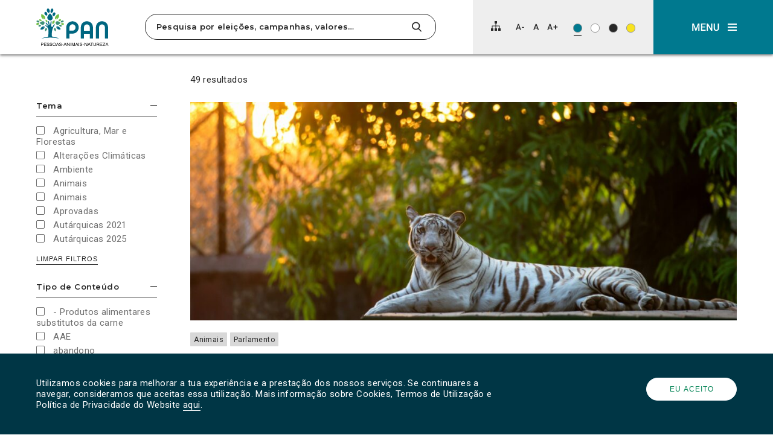

--- FILE ---
content_type: text/html; charset=UTF-8
request_url: https://pan.com.pt/?s=&category%5B%5D=localidade&category%5B%5D=parlamento&category%5B%5D=pessoas&posttag%5B%5D=projeto-de-resolucao
body_size: 32600
content:
<!DOCTYPE html>
<html dir="ltr" lang="pt-PT" prefix="og: https://ogp.me/ns#" itemscope>

<head>
	<meta charset="UTF-8">
	<meta name="viewport" content="width=device-width, initial-scale=1">
	<title>| PANPAN</title>
	<link rel="profile" href="http://gmpg.org/xfn/11">
	<link rel="pingback" href="https://pan.com.pt/app/xmlrpc.php">

	<link rel="shortcut icon" href="https://pan.com.pt/files/themes/pan_theme/favicon.png" />
	<link rel="apple-touch-icon" sizes="180x180" href="https://pan.com.pt/files/themes/pan_theme/apple-touch-icon.png">
	<link rel="icon" type="image/png" sizes="32x32" href="https://pan.com.pt/files/themes/pan_theme/favicon-32x32.png">
	<link rel="icon" type="image/png" sizes="16x16" href="https://pan.com.pt/files/themes/pan_theme/favicon-16x16.png">
	<link rel="manifest" href="https://pan.com.pt/files/themes/pan_theme/site.webmanifest">
	<link rel="mask-icon" href="https://pan.com.pt/files/themes/pan_theme/safari-pinned-tab.svg" color="#008253">
	<meta name="msapplication-TileColor" content="#ffffff">
	<meta name="theme-color" content="#ffffff">

	
			<!-- Global site tag (gtag.js) - Google Analytics -->
		<script async src="https://www.googletagmanager.com/gtag/js?id=UA-73007523-1"></script>
		<script>
			window.dataLayer = window.dataLayer || [];

			function gtag() {
				dataLayer.push(arguments);
			}
			gtag('js', new Date());

			
			gtag('config', 'UA-73007523-1'
				);
		</script>
	
	<link href="https://fonts.googleapis.com/css?family=Montserrat:600,700%7CRoboto:400,400i" rel="stylesheet">

	<!--[if lt IE 9]>
	  <script>
	    document.createElement("article");
	    document.createElement("aside");
	    document.createElement("footer");
	    document.createElement("header");
	    document.createElement("nav");
	    document.createElement("section");
	    document.createElement("time");
	  </script>
	<![endif]-->

		<style>img:is([sizes="auto" i], [sizes^="auto," i]) { contain-intrinsic-size: 3000px 1500px }</style>
	
		<!-- All in One SEO 4.9.3 - aioseo.com -->
	<meta name="robots" content="noindex, max-snippet:-1, max-image-preview:large, max-video-preview:-1" />
	<meta name="generator" content="All in One SEO (AIOSEO) 4.9.3" />
		<script type="application/ld+json" class="aioseo-schema">
			{"@context":"https:\/\/schema.org","@graph":[{"@type":"BreadcrumbList","@id":"https:\/\/pan.com.pt\/#breadcrumblist","itemListElement":[{"@type":"ListItem","@id":"https:\/\/pan.com.pt#listItem","position":1,"name":"In\u00edcio","item":"https:\/\/pan.com.pt","nextItem":{"@type":"ListItem","@id":"https:\/\/pan.com.pt\/search\/#listItem","name":"Busque por ''"}},{"@type":"ListItem","@id":"https:\/\/pan.com.pt\/search\/#listItem","position":2,"name":"Busque por ''","previousItem":{"@type":"ListItem","@id":"https:\/\/pan.com.pt#listItem","name":"In\u00edcio"}}]},{"@type":"Organization","@id":"https:\/\/pan.com.pt\/#organization","name":"PAN | Pessoas-Animais-Natureza","description":"Pessoas-Animais-Natureza","url":"https:\/\/pan.com.pt\/","logo":{"@type":"ImageObject","url":"https:\/\/www.pan.com.pt\/files\/uploads\/2023\/05\/cropped-343323885_753256816462954_6061168995328352173_n.jpg","@id":"https:\/\/pan.com.pt\/#organizationLogo"},"image":{"@id":"https:\/\/pan.com.pt\/#organizationLogo"},"sameAs":["https:\/\/www.instagram.com\/partido_pan\/","https:\/\/www.tiktok.com\/@partido.pan"]},{"@type":"SearchResultsPage","@id":"https:\/\/pan.com.pt\/#searchresultspage","url":"https:\/\/pan.com.pt\/","name":"| PAN","inLanguage":"pt-PT","isPartOf":{"@id":"https:\/\/pan.com.pt\/#website"},"breadcrumb":{"@id":"https:\/\/pan.com.pt\/#breadcrumblist"}},{"@type":"WebSite","@id":"https:\/\/pan.com.pt\/#website","url":"https:\/\/pan.com.pt\/","name":"PAN","alternateName":"Partido PAN","description":"Pessoas-Animais-Natureza","inLanguage":"pt-PT","publisher":{"@id":"https:\/\/pan.com.pt\/#organization"}}]}
		</script>
		<!-- All in One SEO -->

<link rel='dns-prefetch' href='//www.googletagmanager.com' />
<link rel="alternate" type="application/rss+xml" title="PAN &raquo; Feed" href="https://pan.com.pt/feed/" />
<link rel="alternate" type="application/rss+xml" title="PAN &raquo; Feed de comentários" href="https://pan.com.pt/comments/feed/" />
<link rel="alternate" type="application/rss+xml" title="PAN &raquo; Feed para os resultados da pesquisa por &#8220;&#8221;" href="https://pan.com.pt/search/feed/rss2/" />
		<!-- This site uses the Google Analytics by MonsterInsights plugin v9.11.1 - Using Analytics tracking - https://www.monsterinsights.com/ -->
							<script src="//www.googletagmanager.com/gtag/js?id=G-FDJ880PKX5"  data-cfasync="false" data-wpfc-render="false" type="text/javascript" async></script>
			<script data-cfasync="false" data-wpfc-render="false" type="text/javascript">
				var mi_version = '9.11.1';
				var mi_track_user = true;
				var mi_no_track_reason = '';
								var MonsterInsightsDefaultLocations = {"page_location":"https:\/\/pan.com.pt\/?s&category%5B%5D=localidade&category%5B%5D=parlamento&category%5B%5D=pessoas&posttag%5B%5D=projeto-de-resolucao"};
								if ( typeof MonsterInsightsPrivacyGuardFilter === 'function' ) {
					var MonsterInsightsLocations = (typeof MonsterInsightsExcludeQuery === 'object') ? MonsterInsightsPrivacyGuardFilter( MonsterInsightsExcludeQuery ) : MonsterInsightsPrivacyGuardFilter( MonsterInsightsDefaultLocations );
				} else {
					var MonsterInsightsLocations = (typeof MonsterInsightsExcludeQuery === 'object') ? MonsterInsightsExcludeQuery : MonsterInsightsDefaultLocations;
				}

								var disableStrs = [
										'ga-disable-G-FDJ880PKX5',
									];

				/* Function to detect opted out users */
				function __gtagTrackerIsOptedOut() {
					for (var index = 0; index < disableStrs.length; index++) {
						if (document.cookie.indexOf(disableStrs[index] + '=true') > -1) {
							return true;
						}
					}

					return false;
				}

				/* Disable tracking if the opt-out cookie exists. */
				if (__gtagTrackerIsOptedOut()) {
					for (var index = 0; index < disableStrs.length; index++) {
						window[disableStrs[index]] = true;
					}
				}

				/* Opt-out function */
				function __gtagTrackerOptout() {
					for (var index = 0; index < disableStrs.length; index++) {
						document.cookie = disableStrs[index] + '=true; expires=Thu, 31 Dec 2099 23:59:59 UTC; path=/';
						window[disableStrs[index]] = true;
					}
				}

				if ('undefined' === typeof gaOptout) {
					function gaOptout() {
						__gtagTrackerOptout();
					}
				}
								window.dataLayer = window.dataLayer || [];

				window.MonsterInsightsDualTracker = {
					helpers: {},
					trackers: {},
				};
				if (mi_track_user) {
					function __gtagDataLayer() {
						dataLayer.push(arguments);
					}

					function __gtagTracker(type, name, parameters) {
						if (!parameters) {
							parameters = {};
						}

						if (parameters.send_to) {
							__gtagDataLayer.apply(null, arguments);
							return;
						}

						if (type === 'event') {
														parameters.send_to = monsterinsights_frontend.v4_id;
							var hookName = name;
							if (typeof parameters['event_category'] !== 'undefined') {
								hookName = parameters['event_category'] + ':' + name;
							}

							if (typeof MonsterInsightsDualTracker.trackers[hookName] !== 'undefined') {
								MonsterInsightsDualTracker.trackers[hookName](parameters);
							} else {
								__gtagDataLayer('event', name, parameters);
							}
							
						} else {
							__gtagDataLayer.apply(null, arguments);
						}
					}

					__gtagTracker('js', new Date());
					__gtagTracker('set', {
						'developer_id.dZGIzZG': true,
											});
					if ( MonsterInsightsLocations.page_location ) {
						__gtagTracker('set', MonsterInsightsLocations);
					}
										__gtagTracker('config', 'G-FDJ880PKX5', {"forceSSL":"true","link_attribution":"true","page_path":"\/?s=&cat=plus-5-results"} );
										window.gtag = __gtagTracker;										(function () {
						/* https://developers.google.com/analytics/devguides/collection/analyticsjs/ */
						/* ga and __gaTracker compatibility shim. */
						var noopfn = function () {
							return null;
						};
						var newtracker = function () {
							return new Tracker();
						};
						var Tracker = function () {
							return null;
						};
						var p = Tracker.prototype;
						p.get = noopfn;
						p.set = noopfn;
						p.send = function () {
							var args = Array.prototype.slice.call(arguments);
							args.unshift('send');
							__gaTracker.apply(null, args);
						};
						var __gaTracker = function () {
							var len = arguments.length;
							if (len === 0) {
								return;
							}
							var f = arguments[len - 1];
							if (typeof f !== 'object' || f === null || typeof f.hitCallback !== 'function') {
								if ('send' === arguments[0]) {
									var hitConverted, hitObject = false, action;
									if ('event' === arguments[1]) {
										if ('undefined' !== typeof arguments[3]) {
											hitObject = {
												'eventAction': arguments[3],
												'eventCategory': arguments[2],
												'eventLabel': arguments[4],
												'value': arguments[5] ? arguments[5] : 1,
											}
										}
									}
									if ('pageview' === arguments[1]) {
										if ('undefined' !== typeof arguments[2]) {
											hitObject = {
												'eventAction': 'page_view',
												'page_path': arguments[2],
											}
										}
									}
									if (typeof arguments[2] === 'object') {
										hitObject = arguments[2];
									}
									if (typeof arguments[5] === 'object') {
										Object.assign(hitObject, arguments[5]);
									}
									if ('undefined' !== typeof arguments[1].hitType) {
										hitObject = arguments[1];
										if ('pageview' === hitObject.hitType) {
											hitObject.eventAction = 'page_view';
										}
									}
									if (hitObject) {
										action = 'timing' === arguments[1].hitType ? 'timing_complete' : hitObject.eventAction;
										hitConverted = mapArgs(hitObject);
										__gtagTracker('event', action, hitConverted);
									}
								}
								return;
							}

							function mapArgs(args) {
								var arg, hit = {};
								var gaMap = {
									'eventCategory': 'event_category',
									'eventAction': 'event_action',
									'eventLabel': 'event_label',
									'eventValue': 'event_value',
									'nonInteraction': 'non_interaction',
									'timingCategory': 'event_category',
									'timingVar': 'name',
									'timingValue': 'value',
									'timingLabel': 'event_label',
									'page': 'page_path',
									'location': 'page_location',
									'title': 'page_title',
									'referrer' : 'page_referrer',
								};
								for (arg in args) {
																		if (!(!args.hasOwnProperty(arg) || !gaMap.hasOwnProperty(arg))) {
										hit[gaMap[arg]] = args[arg];
									} else {
										hit[arg] = args[arg];
									}
								}
								return hit;
							}

							try {
								f.hitCallback();
							} catch (ex) {
							}
						};
						__gaTracker.create = newtracker;
						__gaTracker.getByName = newtracker;
						__gaTracker.getAll = function () {
							return [];
						};
						__gaTracker.remove = noopfn;
						__gaTracker.loaded = true;
						window['__gaTracker'] = __gaTracker;
					})();
									} else {
										console.log("");
					(function () {
						function __gtagTracker() {
							return null;
						}

						window['__gtagTracker'] = __gtagTracker;
						window['gtag'] = __gtagTracker;
					})();
									}
			</script>
							<!-- / Google Analytics by MonsterInsights -->
		<script type="text/javascript">
/* <![CDATA[ */
window._wpemojiSettings = {"baseUrl":"https:\/\/s.w.org\/images\/core\/emoji\/16.0.1\/72x72\/","ext":".png","svgUrl":"https:\/\/s.w.org\/images\/core\/emoji\/16.0.1\/svg\/","svgExt":".svg","source":{"concatemoji":"https:\/\/pan.com.pt\/app\/wp-includes\/js\/wp-emoji-release.min.js?ver=f82c2ab952e55d87ea18ec697c4e2efa"}};
/*! This file is auto-generated */
!function(s,n){var o,i,e;function c(e){try{var t={supportTests:e,timestamp:(new Date).valueOf()};sessionStorage.setItem(o,JSON.stringify(t))}catch(e){}}function p(e,t,n){e.clearRect(0,0,e.canvas.width,e.canvas.height),e.fillText(t,0,0);var t=new Uint32Array(e.getImageData(0,0,e.canvas.width,e.canvas.height).data),a=(e.clearRect(0,0,e.canvas.width,e.canvas.height),e.fillText(n,0,0),new Uint32Array(e.getImageData(0,0,e.canvas.width,e.canvas.height).data));return t.every(function(e,t){return e===a[t]})}function u(e,t){e.clearRect(0,0,e.canvas.width,e.canvas.height),e.fillText(t,0,0);for(var n=e.getImageData(16,16,1,1),a=0;a<n.data.length;a++)if(0!==n.data[a])return!1;return!0}function f(e,t,n,a){switch(t){case"flag":return n(e,"\ud83c\udff3\ufe0f\u200d\u26a7\ufe0f","\ud83c\udff3\ufe0f\u200b\u26a7\ufe0f")?!1:!n(e,"\ud83c\udde8\ud83c\uddf6","\ud83c\udde8\u200b\ud83c\uddf6")&&!n(e,"\ud83c\udff4\udb40\udc67\udb40\udc62\udb40\udc65\udb40\udc6e\udb40\udc67\udb40\udc7f","\ud83c\udff4\u200b\udb40\udc67\u200b\udb40\udc62\u200b\udb40\udc65\u200b\udb40\udc6e\u200b\udb40\udc67\u200b\udb40\udc7f");case"emoji":return!a(e,"\ud83e\udedf")}return!1}function g(e,t,n,a){var r="undefined"!=typeof WorkerGlobalScope&&self instanceof WorkerGlobalScope?new OffscreenCanvas(300,150):s.createElement("canvas"),o=r.getContext("2d",{willReadFrequently:!0}),i=(o.textBaseline="top",o.font="600 32px Arial",{});return e.forEach(function(e){i[e]=t(o,e,n,a)}),i}function t(e){var t=s.createElement("script");t.src=e,t.defer=!0,s.head.appendChild(t)}"undefined"!=typeof Promise&&(o="wpEmojiSettingsSupports",i=["flag","emoji"],n.supports={everything:!0,everythingExceptFlag:!0},e=new Promise(function(e){s.addEventListener("DOMContentLoaded",e,{once:!0})}),new Promise(function(t){var n=function(){try{var e=JSON.parse(sessionStorage.getItem(o));if("object"==typeof e&&"number"==typeof e.timestamp&&(new Date).valueOf()<e.timestamp+604800&&"object"==typeof e.supportTests)return e.supportTests}catch(e){}return null}();if(!n){if("undefined"!=typeof Worker&&"undefined"!=typeof OffscreenCanvas&&"undefined"!=typeof URL&&URL.createObjectURL&&"undefined"!=typeof Blob)try{var e="postMessage("+g.toString()+"("+[JSON.stringify(i),f.toString(),p.toString(),u.toString()].join(",")+"));",a=new Blob([e],{type:"text/javascript"}),r=new Worker(URL.createObjectURL(a),{name:"wpTestEmojiSupports"});return void(r.onmessage=function(e){c(n=e.data),r.terminate(),t(n)})}catch(e){}c(n=g(i,f,p,u))}t(n)}).then(function(e){for(var t in e)n.supports[t]=e[t],n.supports.everything=n.supports.everything&&n.supports[t],"flag"!==t&&(n.supports.everythingExceptFlag=n.supports.everythingExceptFlag&&n.supports[t]);n.supports.everythingExceptFlag=n.supports.everythingExceptFlag&&!n.supports.flag,n.DOMReady=!1,n.readyCallback=function(){n.DOMReady=!0}}).then(function(){return e}).then(function(){var e;n.supports.everything||(n.readyCallback(),(e=n.source||{}).concatemoji?t(e.concatemoji):e.wpemoji&&e.twemoji&&(t(e.twemoji),t(e.wpemoji)))}))}((window,document),window._wpemojiSettings);
/* ]]> */
</script>
<style id='wp-emoji-styles-inline-css' type='text/css'>

	img.wp-smiley, img.emoji {
		display: inline !important;
		border: none !important;
		box-shadow: none !important;
		height: 1em !important;
		width: 1em !important;
		margin: 0 0.07em !important;
		vertical-align: -0.1em !important;
		background: none !important;
		padding: 0 !important;
	}
</style>
<link rel='stylesheet' id='wp-block-library-css' href='https://pan.com.pt/app/wp-includes/css/dist/block-library/style.min.css?ver=f82c2ab952e55d87ea18ec697c4e2efa' type='text/css' media='all' />
<style id='classic-theme-styles-inline-css' type='text/css'>
/*! This file is auto-generated */
.wp-block-button__link{color:#fff;background-color:#32373c;border-radius:9999px;box-shadow:none;text-decoration:none;padding:calc(.667em + 2px) calc(1.333em + 2px);font-size:1.125em}.wp-block-file__button{background:#32373c;color:#fff;text-decoration:none}
</style>
<link rel='stylesheet' id='aioseo/css/src/vue/standalone/blocks/table-of-contents/global.scss-css' href='https://pan.com.pt/files/plugins/all-in-one-seo-pack/dist/Lite/assets/css/table-of-contents/global.e90f6d47.css?ver=4.9.3' type='text/css' media='all' />
<link rel='stylesheet' id='kobu_custom_blocks-style-css-css' href='https://pan.com.pt/files/plugins/kobu-custom-blocks/dist/blocks.style.build.css?ver=1632503873' type='text/css' media='all' />
<style id='global-styles-inline-css' type='text/css'>
:root{--wp--preset--aspect-ratio--square: 1;--wp--preset--aspect-ratio--4-3: 4/3;--wp--preset--aspect-ratio--3-4: 3/4;--wp--preset--aspect-ratio--3-2: 3/2;--wp--preset--aspect-ratio--2-3: 2/3;--wp--preset--aspect-ratio--16-9: 16/9;--wp--preset--aspect-ratio--9-16: 9/16;--wp--preset--color--black: #000000;--wp--preset--color--cyan-bluish-gray: #abb8c3;--wp--preset--color--white: #FFFFFF;--wp--preset--color--pale-pink: #f78da7;--wp--preset--color--vivid-red: #cf2e2e;--wp--preset--color--luminous-vivid-orange: #ff6900;--wp--preset--color--luminous-vivid-amber: #fcb900;--wp--preset--color--light-green-cyan: #7bdcb5;--wp--preset--color--vivid-green-cyan: #00d084;--wp--preset--color--pale-cyan-blue: #8ed1fc;--wp--preset--color--vivid-cyan-blue: #0693e3;--wp--preset--color--vivid-purple: #9b51e0;--wp--preset--color--darkest-gray: #272727;--wp--preset--color--dark-gray: #6F6F6F;--wp--preset--color--medium-gray: #A3A3A3;--wp--preset--color--light-gray: #D8D8D8;--wp--preset--color--lightest-gray: #EEEEEE;--wp--preset--color--blue: #006580;--wp--preset--color--blue-2: #003645;--wp--preset--color--blue-3: #0B566A;--wp--preset--color--blue-4: #00798F;--wp--preset--color--green: #008253;--wp--preset--color--yellow: #F8E31F;--wp--preset--gradient--vivid-cyan-blue-to-vivid-purple: linear-gradient(135deg,rgba(6,147,227,1) 0%,rgb(155,81,224) 100%);--wp--preset--gradient--light-green-cyan-to-vivid-green-cyan: linear-gradient(135deg,rgb(122,220,180) 0%,rgb(0,208,130) 100%);--wp--preset--gradient--luminous-vivid-amber-to-luminous-vivid-orange: linear-gradient(135deg,rgba(252,185,0,1) 0%,rgba(255,105,0,1) 100%);--wp--preset--gradient--luminous-vivid-orange-to-vivid-red: linear-gradient(135deg,rgba(255,105,0,1) 0%,rgb(207,46,46) 100%);--wp--preset--gradient--very-light-gray-to-cyan-bluish-gray: linear-gradient(135deg,rgb(238,238,238) 0%,rgb(169,184,195) 100%);--wp--preset--gradient--cool-to-warm-spectrum: linear-gradient(135deg,rgb(74,234,220) 0%,rgb(151,120,209) 20%,rgb(207,42,186) 40%,rgb(238,44,130) 60%,rgb(251,105,98) 80%,rgb(254,248,76) 100%);--wp--preset--gradient--blush-light-purple: linear-gradient(135deg,rgb(255,206,236) 0%,rgb(152,150,240) 100%);--wp--preset--gradient--blush-bordeaux: linear-gradient(135deg,rgb(254,205,165) 0%,rgb(254,45,45) 50%,rgb(107,0,62) 100%);--wp--preset--gradient--luminous-dusk: linear-gradient(135deg,rgb(255,203,112) 0%,rgb(199,81,192) 50%,rgb(65,88,208) 100%);--wp--preset--gradient--pale-ocean: linear-gradient(135deg,rgb(255,245,203) 0%,rgb(182,227,212) 50%,rgb(51,167,181) 100%);--wp--preset--gradient--electric-grass: linear-gradient(135deg,rgb(202,248,128) 0%,rgb(113,206,126) 100%);--wp--preset--gradient--midnight: linear-gradient(135deg,rgb(2,3,129) 0%,rgb(40,116,252) 100%);--wp--preset--font-size--small: 13px;--wp--preset--font-size--medium: 20px;--wp--preset--font-size--large: 36px;--wp--preset--font-size--x-large: 42px;--wp--preset--spacing--20: 0.44rem;--wp--preset--spacing--30: 0.67rem;--wp--preset--spacing--40: 1rem;--wp--preset--spacing--50: 1.5rem;--wp--preset--spacing--60: 2.25rem;--wp--preset--spacing--70: 3.38rem;--wp--preset--spacing--80: 5.06rem;--wp--preset--shadow--natural: 6px 6px 9px rgba(0, 0, 0, 0.2);--wp--preset--shadow--deep: 12px 12px 50px rgba(0, 0, 0, 0.4);--wp--preset--shadow--sharp: 6px 6px 0px rgba(0, 0, 0, 0.2);--wp--preset--shadow--outlined: 6px 6px 0px -3px rgba(255, 255, 255, 1), 6px 6px rgba(0, 0, 0, 1);--wp--preset--shadow--crisp: 6px 6px 0px rgba(0, 0, 0, 1);}:where(.is-layout-flex){gap: 0.5em;}:where(.is-layout-grid){gap: 0.5em;}body .is-layout-flex{display: flex;}.is-layout-flex{flex-wrap: wrap;align-items: center;}.is-layout-flex > :is(*, div){margin: 0;}body .is-layout-grid{display: grid;}.is-layout-grid > :is(*, div){margin: 0;}:where(.wp-block-columns.is-layout-flex){gap: 2em;}:where(.wp-block-columns.is-layout-grid){gap: 2em;}:where(.wp-block-post-template.is-layout-flex){gap: 1.25em;}:where(.wp-block-post-template.is-layout-grid){gap: 1.25em;}.has-black-color{color: var(--wp--preset--color--black) !important;}.has-cyan-bluish-gray-color{color: var(--wp--preset--color--cyan-bluish-gray) !important;}.has-white-color{color: var(--wp--preset--color--white) !important;}.has-pale-pink-color{color: var(--wp--preset--color--pale-pink) !important;}.has-vivid-red-color{color: var(--wp--preset--color--vivid-red) !important;}.has-luminous-vivid-orange-color{color: var(--wp--preset--color--luminous-vivid-orange) !important;}.has-luminous-vivid-amber-color{color: var(--wp--preset--color--luminous-vivid-amber) !important;}.has-light-green-cyan-color{color: var(--wp--preset--color--light-green-cyan) !important;}.has-vivid-green-cyan-color{color: var(--wp--preset--color--vivid-green-cyan) !important;}.has-pale-cyan-blue-color{color: var(--wp--preset--color--pale-cyan-blue) !important;}.has-vivid-cyan-blue-color{color: var(--wp--preset--color--vivid-cyan-blue) !important;}.has-vivid-purple-color{color: var(--wp--preset--color--vivid-purple) !important;}.has-black-background-color{background-color: var(--wp--preset--color--black) !important;}.has-cyan-bluish-gray-background-color{background-color: var(--wp--preset--color--cyan-bluish-gray) !important;}.has-white-background-color{background-color: var(--wp--preset--color--white) !important;}.has-pale-pink-background-color{background-color: var(--wp--preset--color--pale-pink) !important;}.has-vivid-red-background-color{background-color: var(--wp--preset--color--vivid-red) !important;}.has-luminous-vivid-orange-background-color{background-color: var(--wp--preset--color--luminous-vivid-orange) !important;}.has-luminous-vivid-amber-background-color{background-color: var(--wp--preset--color--luminous-vivid-amber) !important;}.has-light-green-cyan-background-color{background-color: var(--wp--preset--color--light-green-cyan) !important;}.has-vivid-green-cyan-background-color{background-color: var(--wp--preset--color--vivid-green-cyan) !important;}.has-pale-cyan-blue-background-color{background-color: var(--wp--preset--color--pale-cyan-blue) !important;}.has-vivid-cyan-blue-background-color{background-color: var(--wp--preset--color--vivid-cyan-blue) !important;}.has-vivid-purple-background-color{background-color: var(--wp--preset--color--vivid-purple) !important;}.has-black-border-color{border-color: var(--wp--preset--color--black) !important;}.has-cyan-bluish-gray-border-color{border-color: var(--wp--preset--color--cyan-bluish-gray) !important;}.has-white-border-color{border-color: var(--wp--preset--color--white) !important;}.has-pale-pink-border-color{border-color: var(--wp--preset--color--pale-pink) !important;}.has-vivid-red-border-color{border-color: var(--wp--preset--color--vivid-red) !important;}.has-luminous-vivid-orange-border-color{border-color: var(--wp--preset--color--luminous-vivid-orange) !important;}.has-luminous-vivid-amber-border-color{border-color: var(--wp--preset--color--luminous-vivid-amber) !important;}.has-light-green-cyan-border-color{border-color: var(--wp--preset--color--light-green-cyan) !important;}.has-vivid-green-cyan-border-color{border-color: var(--wp--preset--color--vivid-green-cyan) !important;}.has-pale-cyan-blue-border-color{border-color: var(--wp--preset--color--pale-cyan-blue) !important;}.has-vivid-cyan-blue-border-color{border-color: var(--wp--preset--color--vivid-cyan-blue) !important;}.has-vivid-purple-border-color{border-color: var(--wp--preset--color--vivid-purple) !important;}.has-vivid-cyan-blue-to-vivid-purple-gradient-background{background: var(--wp--preset--gradient--vivid-cyan-blue-to-vivid-purple) !important;}.has-light-green-cyan-to-vivid-green-cyan-gradient-background{background: var(--wp--preset--gradient--light-green-cyan-to-vivid-green-cyan) !important;}.has-luminous-vivid-amber-to-luminous-vivid-orange-gradient-background{background: var(--wp--preset--gradient--luminous-vivid-amber-to-luminous-vivid-orange) !important;}.has-luminous-vivid-orange-to-vivid-red-gradient-background{background: var(--wp--preset--gradient--luminous-vivid-orange-to-vivid-red) !important;}.has-very-light-gray-to-cyan-bluish-gray-gradient-background{background: var(--wp--preset--gradient--very-light-gray-to-cyan-bluish-gray) !important;}.has-cool-to-warm-spectrum-gradient-background{background: var(--wp--preset--gradient--cool-to-warm-spectrum) !important;}.has-blush-light-purple-gradient-background{background: var(--wp--preset--gradient--blush-light-purple) !important;}.has-blush-bordeaux-gradient-background{background: var(--wp--preset--gradient--blush-bordeaux) !important;}.has-luminous-dusk-gradient-background{background: var(--wp--preset--gradient--luminous-dusk) !important;}.has-pale-ocean-gradient-background{background: var(--wp--preset--gradient--pale-ocean) !important;}.has-electric-grass-gradient-background{background: var(--wp--preset--gradient--electric-grass) !important;}.has-midnight-gradient-background{background: var(--wp--preset--gradient--midnight) !important;}.has-small-font-size{font-size: var(--wp--preset--font-size--small) !important;}.has-medium-font-size{font-size: var(--wp--preset--font-size--medium) !important;}.has-large-font-size{font-size: var(--wp--preset--font-size--large) !important;}.has-x-large-font-size{font-size: var(--wp--preset--font-size--x-large) !important;}
:where(.wp-block-post-template.is-layout-flex){gap: 1.25em;}:where(.wp-block-post-template.is-layout-grid){gap: 1.25em;}
:where(.wp-block-columns.is-layout-flex){gap: 2em;}:where(.wp-block-columns.is-layout-grid){gap: 2em;}
:root :where(.wp-block-pullquote){font-size: 1.5em;line-height: 1.6;}
</style>
<link rel='stylesheet' id='contact-form-7-css' href='https://pan.com.pt/files/plugins/contact-form-7/includes/css/styles.css?ver=6.1.4' type='text/css' media='all' />
<link rel='stylesheet' id='pan_theme-css' href='https://pan.com.pt/files/themes/pan_theme/assets/dist/pan_theme.min.css?ver=1.2.5' type='text/css' media='all' />
<noscript><link rel='stylesheet' id='no_script-css' href='https://pan.com.pt/files/themes/pan_theme/assets/dist/no_script.css?ver=1.0' type='text/css' media='all' />
</noscript><link rel='stylesheet' id='slick-css' href='https://pan.com.pt/files/themes/pan_theme/assets/third-party/slick-carousel/slick/slick.css?ver=1.8.0' type='text/css' media='all' />
<script type="text/javascript" src="https://pan.com.pt/files/plugins/google-analytics-for-wordpress/assets/js/frontend-gtag.min.js?ver=9.11.1" id="monsterinsights-frontend-script-js" async="async" data-wp-strategy="async"></script>
<script data-cfasync="false" data-wpfc-render="false" type="text/javascript" id='monsterinsights-frontend-script-js-extra'>/* <![CDATA[ */
var monsterinsights_frontend = {"js_events_tracking":"true","download_extensions":"doc,pdf,ppt,zip,xls,docx,pptx,xlsx","inbound_paths":"[]","home_url":"https:\/\/pan.com.pt","hash_tracking":"false","v4_id":"G-FDJ880PKX5"};/* ]]> */
</script>
<script type="text/javascript" src="https://pan.com.pt/app/wp-includes/js/jquery/jquery.min.js?ver=3.7.1" id="jquery-core-js"></script>
<script type="text/javascript" src="https://pan.com.pt/app/wp-includes/js/jquery/jquery-migrate.min.js?ver=3.4.1" id="jquery-migrate-js"></script>

<!-- Google tag (gtag.js) snippet added by Site Kit -->
<!-- Google Analytics snippet added by Site Kit -->
<script type="text/javascript" src="https://www.googletagmanager.com/gtag/js?id=GT-NNSL4L" id="google_gtagjs-js" async></script>
<script type="text/javascript" id="google_gtagjs-js-after">
/* <![CDATA[ */
window.dataLayer = window.dataLayer || [];function gtag(){dataLayer.push(arguments);}
gtag("set","linker",{"domains":["pan.com.pt"]});
gtag("js", new Date());
gtag("set", "developer_id.dZTNiMT", true);
gtag("config", "GT-NNSL4L");
/* ]]> */
</script>
<link rel="https://api.w.org/" href="https://pan.com.pt/wp-json/" /><link rel="EditURI" type="application/rsd+xml" title="RSD" href="https://pan.com.pt/app/xmlrpc.php?rsd" />

<meta name="generator" content="Site Kit by Google 1.168.0" /><meta name="generator" content="Elementor 3.33.6; features: e_font_icon_svg, additional_custom_breakpoints; settings: css_print_method-external, google_font-enabled, font_display-swap">
			<style>
				.e-con.e-parent:nth-of-type(n+4):not(.e-lazyloaded):not(.e-no-lazyload),
				.e-con.e-parent:nth-of-type(n+4):not(.e-lazyloaded):not(.e-no-lazyload) * {
					background-image: none !important;
				}
				@media screen and (max-height: 1024px) {
					.e-con.e-parent:nth-of-type(n+3):not(.e-lazyloaded):not(.e-no-lazyload),
					.e-con.e-parent:nth-of-type(n+3):not(.e-lazyloaded):not(.e-no-lazyload) * {
						background-image: none !important;
					}
				}
				@media screen and (max-height: 640px) {
					.e-con.e-parent:nth-of-type(n+2):not(.e-lazyloaded):not(.e-no-lazyload),
					.e-con.e-parent:nth-of-type(n+2):not(.e-lazyloaded):not(.e-no-lazyload) * {
						background-image: none !important;
					}
				}
			</style>
			<link rel="icon" href="https://pan.com.pt/files/uploads/2023/05/cropped-343323885_753256816462954_6061168995328352173_n-32x32.jpg" sizes="32x32" />
<link rel="icon" href="https://pan.com.pt/files/uploads/2023/05/cropped-343323885_753256816462954_6061168995328352173_n-192x192.jpg" sizes="192x192" />
<link rel="apple-touch-icon" href="https://pan.com.pt/files/uploads/2023/05/cropped-343323885_753256816462954_6061168995328352173_n-180x180.jpg" />
<meta name="msapplication-TileImage" content="https://pan.com.pt/files/uploads/2023/05/cropped-343323885_753256816462954_6061168995328352173_n-270x270.jpg" />
</head>


<body class="search search-results wp-theme-pan_theme elementor-default elementor-kit-29708">

			<a class="sr-only" href="#page-search-results">Clique para saltar para os resultados da pesquisa.</a>
	


	
			<div id="cookies-notification">
			<div class="container large nopadding">
								<div class="message">
					<p>Utilizamos cookies para melhorar a tua experiência e a prestação dos nossos serviços. Se continuares a navegar, consideramos que aceitas essa utilização. Mais informação sobre Cookies, Termos de Utilização e Política de Privacidade do Website <a href="https://www.pan.com.pt/politica-privacidade/">aqui</a>.</p>
				</div>
				<div class="button">
					<button class="btn light-btn" id="accept-cookies">Eu aceito</button>
				</div>
			</div>
		</div>
	
	<div class="scroll-top hidden"></div>

	<header id="header" class="header">

		<div class="header-wrapper">
			<div class="logo-wrapper">
				<a class="logo" href="https://pan.com.pt" aria-label="Ir para a página inicial">
					<img src="https://pan.com.pt/files/themes/pan_theme/assets/images/PAN_logo.svg" alt="Logótipo do PAN">
				</a>
			</div>
			<div class="search-container">
				<div class="search-group  no-filters">
					

<form id="top-search-form" method="get" class="header-searchform searchform" action="https://pan.com.pt/" role="search">
	<input id="top-search-input" type="search" name="s" value="" placeholder="Pesquisa por eleições, campanhas, valores…" aria-label="Pesquisa por eleições, campanhas, valores…" />
	<button type="submit" value="Submit" aria-label="Pesquisar"><svg width="16" height="17" viewBox="0 0 16 17"><path d="M15.7567305,15.0734649 L11.8124568,11.112927 C12.8265989,9.94900467 13.3822533,8.48455219 13.3822533,6.95999368 C13.3822533,3.39800934 10.3805557,0.5 6.69112664,0.5 C3.0016976,0.5 0,3.39800934 0,6.95999368 C0,10.521978 3.0016976,13.4199874 6.69112664,13.4199874 C8.07618986,13.4199874 9.39608732,13.0166591 10.5245604,12.2510094 L14.4987987,16.2416003 C14.6649132,16.4081557 14.8883386,16.5 15.1277646,16.5 C15.3543901,16.5 15.5693789,16.4165818 15.7325842,16.2649124 C16.0793592,15.9427553 16.0904141,15.4085419 15.7567305,15.0734649 Z M6.69112664,2.18521574 C9.41819713,2.18521574 11.636742,4.32712495 11.636742,6.95999368 C11.636742,9.59286241 9.41819713,11.7347716 6.69112664,11.7347716 C3.96405616,11.7347716 1.7455113,9.59286241 1.7455113,6.95999368 C1.7455113,4.32712495 3.96405616,2.18521574 6.69112664,2.18521574 Z" fill-rule="nonzero" stroke="none" stroke-width="1"/></svg></button>
</form>

<div class="advanced-search">
	<button class="open-advanced-search" type="button" aria-label="Pesquisa avançada">Filtros</button>
</div>				</div>
			</div>
			<div class="search-container-mobile">
							</div>
			<div class="accessibility-container">
				
				<ul class="accessibility-menu">
											<li>
							<a href="https://pan.com.pt/mapa-do-site/" class="site-map" aria-label="Mapa do site" title="Mapa do site">
								<img src="https://pan.com.pt/files/themes/pan_theme/assets/images/site_map.svg" alt="Mapa do site">
							</a>
						</li>
										<li>
						<button type="button" aria-label="Diminuir tamanho de letra" title="Diminuir tamanho de letra" class="zoom-out">
							<img src="https://pan.com.pt/files/themes/pan_theme/assets/images/zoom_out.svg" alt="Diminuir tamanho de letra">
						</button>
					</li>
					<li>
						<button type="button" aria-label="Repor tamanho de letra" title="Repor tamanho de letra" class="reset-zoom">
							<img src="https://pan.com.pt/files/themes/pan_theme/assets/images/reset_zoom.svg" alt="Repor tamanho de letra">
						</button>
					</li>
					<li>
						<button type="button" aria-label="Aumentar tamanho de letra" title="Aumentar tamanho de letra" class="zoom-in">
							<img src="https://pan.com.pt/files/themes/pan_theme/assets/images/zoom_in.svg" alt="Diminuir tamanho de letra">
						</button>
					</li>
					<li>
						<button type="button" aria-label="Esquema de cores original" title="Esquema de cores original" class="color-scheme original-colors  active"></button>
					</li>
					<li>
						<button type="button" aria-label="Esquema de cores: Preto sob branco" title="Esquema de cores: Preto sob branco" class="color-scheme black-on-white "></button>
					</li>
					<li>
						<button type="button" aria-label="Esquema de cores: Branco sob preto" title="Esquema de cores: Branco sob preto" class="color-scheme white-on-black "></button>
					</li>
					<li>
						<button type="button" aria-label="Esquema de cores: Preto sob amarelo" title="Esquema de cores: Preto sob amarelo" class="color-scheme black-on-yellow "></button>
					</li>
				</ul>
			</div>

			<a href="#" class="toggle-menu-container" aria-expanded="false" role="button" aria-label="Abrir Menu">
				<div class="toggle-menu">
					<div class="menu-text">
						<img src="https://pan.com.pt/files/themes/pan_theme/assets/images/menu.svg" alt="Menu">
					</div>

					<div id="nav-icon">
						<span></span>
						<span></span>
						<span></span>
						<span></span>
					</div>
				</div>
			</a>
		</div>

					<div class="fixed-menu  hidden">
				<nav class="navigation">
					<ul id="menu-fixed-menu" class="dropdown-menu menu"><li class=" menu-parlamento white-btn"><span>Parlamento</span></li><li class=" menu-estruturas white-btn"><span>Estruturas</span></li><li class=" menu-sobre-nos blue-btn"><a href="https://pan.com.pt/valores/">Sobre nós</a></li><li class=" menu-x-congresso dark_blue-btn"><a href="https://pan.com.pt/x-congresso/">X Congresso</a></li></ul>				</nav>
			</div>
		
					<div id="full-menu" class="hidden" aria-hidden="true">
				<div class="container">
					<div id="navigation" class="navigation-wrapper">
						<nav class="navigation">
							<ul id="menu-menu" class="dropdown-menu menu"><li class=" menu-o-teu-partido"><span>O teu Partido <span class="arrow-down"></span></span>
<ul class="sub-menu">
<li class=" menu-historia-timeline"><a href="https://pan.com.pt/historia-timeline/">História (Timeline)</a></li><li class=" menu-valores"><a href="https://pan.com.pt/valores/">Valores</a></li><li class=" menu-estrutura"><a href="https://pan.com.pt/estrutura/">Estrutura</a></li><li class=" menu-estatutos-e-regulamentos"><a href="https://pan.com.pt/estatutos-e-regulamentos/">Estatutos e Regulamentos</a></li><li class=" menu-competencias"><a href="https://pan.com.pt/competencias/">Competências</a></li><li class=" menu-transparencia"><a href="https://pan.com.pt/transparencia/">Transparência</a></li><li class=" menu-os-nossos-eleitos"><a href="https://pan.com.pt/os-nossos-eleitos/">Os nossos eleitos</a></li><li class="anchorlink  menu-contactos"><a href="#footer">Contactos</a></li><li class=" menu-logotipos-e-press-kit"><a href="https://pan.com.pt/logotipos-e-press-kit/">Logótipos e Press Kit</a></li></ul>
</li><li class=" menu-acao-politica"><a href="https://pan.com.pt/acao-politica/">Ação Política <span class="arrow-down"></span></a>
<ul class="sub-menu">
<li class=" menu-newsletter-nacional"><a href="https://www.pan.com.pt/newsletter-nacional/">Newsletter Nacional</a></li><li class=" menu-opiniao"><a href="https://pan.com.pt/?s=&category%5B%5D=opiniao&postorder=default&postyear=all">Opinião</a></li><li class=" menu-noticias-do-grupo-parlamentar"><a href="https://pan.com.pt/?s=&category%5B%5D=parlamento&postorder=default&postyear=all">Notícias do Grupo Parlamentar</a></li><li class=" menu-agenda-plenaria"><a href="http://app.parlamento.pt/BI2/">Agenda Plenária</a></li><li class=" menu-orcamento-do-estado-2024"><a href="https://www.pan.com.pt/orcamento-do-estado-2024/">Orçamento do Estado 2024</a></li><li class=" menu-parlamento-acoriano"><a href="https://pan.com.pt/?s=&category%5B%5D=parlamento-acoriano&postorder=default&postyear=all">Parlamento Açoriano</a></li><li class=" menu-eleicoes-legislativas-2024"><a href="https://2024.pan.com.pt/">Eleições Legislativas 2024</a></li><li class=" menu-eleicoes-regionais-da-madeira-2024"><a href="https://www.pan.com.pt/eleicoes/madeira-2024-eleicoes-regionais/">Eleições Regionais da Madeira 2024</a></li><li class=" menu-eleicoes-europeias-2024"><a href="https://www.pan.com.pt/eleicoes/eleicoes-europeias-2024/">Eleições Europeias 2024</a></li></ul>
</li><li class=" menu-envolve-te"><a href="https://pan.com.pt/com-o-teu-partido/">Envolve-te <span class="arrow-down"></span></a>
<ul class="sub-menu">
<li class=" menu-juventude-pan"><a href="https://pan.com.pt/esta-a-chegar-a-juventude-pan/">Juventude PAN</a></li><li class=" menu-filia-te-ou-faz-um-donativo"><a href="https://pan.com.pt/com-o-teu-partido/">Filia-te ou faz um donativo</a></li><li class=" menu-com-causas"><a href="https://www.pan.com.pt/campanhas/">Com Causas</a></li><li class=" menu-a-tua-medida"><a href="https://pan.com.pt/a-tua-medida/">À tua medida</a></li></ul>
</li></ul>
															<ul id="menu-fixed-menu-1" class="fixed-menu-mobile menu"><li class=" menu-parlamento white-btn"><span>Parlamento</span></li><li class=" menu-estruturas white-btn"><span>Estruturas</span></li><li class=" menu-sobre-nos blue-btn"><a href="https://pan.com.pt/valores/">Sobre nós</a></li><li class=" menu-x-congresso dark_blue-btn"><a href="https://pan.com.pt/x-congresso/">X Congresso</a></li></ul>													</nav>
					</div><!-- #navigation -->

				</div>

				        <div class="social-networks">
        <span class="sr-only">(Os links para as redes sociais abrem numa nova aba.)</span>
                        <a href="https://www.facebook.com/PANpartido" class="facebook" target="_blank" rel="noopener"><img src="https://pan.com.pt/files/themes/pan_theme/assets/images/facebook.svg" alt="facebook"></a>
                        <a href="https://twitter.com/Partido_PAN" class="twitter" target="_blank" rel="noopener"><img src="https://pan.com.pt/files/themes/pan_theme/assets/images/twitter.svg" alt="twitter"></a>
                        <a href="https://www.youtube.com/panimaisnatureza" class="youtube" target="_blank" rel="noopener"><img src="https://pan.com.pt/files/themes/pan_theme/assets/images/youtube.svg" alt="youtube"></a>
                        <a href="https://www.instagram.com/partido_pan/" class="instagram" target="_blank" rel="noopener"><img src="https://pan.com.pt/files/themes/pan_theme/assets/images/instagram.svg" alt="instagram"></a>
                        <a href="https://wa.me/message/6QCAQNR75ID4F1" class="whatsapp" target="_blank" rel="noopener"><img src="https://pan.com.pt/files/themes/pan_theme/assets/images/whatsapp_white.svg" alt="whatsapp"></a>
            </div>
			</div>

			<noscript>
				<div id="no-js-menu" class="hidden">
					<div class="container">
						<div id="no-js-navigation" class="navigation-wrapper">
							<nav class="navigation">
								<ul id="menu-menu-1" class="dropdown-menu menu"><li class=" menu-o-teu-partido"><span>O teu Partido <span class="arrow-down"></span></span>
<ul class="sub-menu">
<li class=" menu-historia-timeline"><a href="https://pan.com.pt/historia-timeline/">História (Timeline)</a></li><li class=" menu-valores"><a href="https://pan.com.pt/valores/">Valores</a></li><li class=" menu-estrutura"><a href="https://pan.com.pt/estrutura/">Estrutura</a></li><li class=" menu-estatutos-e-regulamentos"><a href="https://pan.com.pt/estatutos-e-regulamentos/">Estatutos e Regulamentos</a></li><li class=" menu-competencias"><a href="https://pan.com.pt/competencias/">Competências</a></li><li class=" menu-transparencia"><a href="https://pan.com.pt/transparencia/">Transparência</a></li><li class=" menu-os-nossos-eleitos"><a href="https://pan.com.pt/os-nossos-eleitos/">Os nossos eleitos</a></li><li class="anchorlink  menu-contactos"><a href="#footer">Contactos</a></li><li class=" menu-logotipos-e-press-kit"><a href="https://pan.com.pt/logotipos-e-press-kit/">Logótipos e Press Kit</a></li></ul>
</li><li class=" menu-acao-politica"><a href="https://pan.com.pt/acao-politica/">Ação Política <span class="arrow-down"></span></a>
<ul class="sub-menu">
<li class=" menu-newsletter-nacional"><a href="https://www.pan.com.pt/newsletter-nacional/">Newsletter Nacional</a></li><li class=" menu-opiniao"><a href="https://pan.com.pt/?s=&category%5B%5D=opiniao&postorder=default&postyear=all">Opinião</a></li><li class=" menu-noticias-do-grupo-parlamentar"><a href="https://pan.com.pt/?s=&category%5B%5D=parlamento&postorder=default&postyear=all">Notícias do Grupo Parlamentar</a></li><li class=" menu-agenda-plenaria"><a href="http://app.parlamento.pt/BI2/">Agenda Plenária</a></li><li class=" menu-orcamento-do-estado-2024"><a href="https://www.pan.com.pt/orcamento-do-estado-2024/">Orçamento do Estado 2024</a></li><li class=" menu-parlamento-acoriano"><a href="https://pan.com.pt/?s=&category%5B%5D=parlamento-acoriano&postorder=default&postyear=all">Parlamento Açoriano</a></li><li class=" menu-eleicoes-legislativas-2024"><a href="https://2024.pan.com.pt/">Eleições Legislativas 2024</a></li><li class=" menu-eleicoes-regionais-da-madeira-2024"><a href="https://www.pan.com.pt/eleicoes/madeira-2024-eleicoes-regionais/">Eleições Regionais da Madeira 2024</a></li><li class=" menu-eleicoes-europeias-2024"><a href="https://www.pan.com.pt/eleicoes/eleicoes-europeias-2024/">Eleições Europeias 2024</a></li></ul>
</li><li class=" menu-envolve-te"><a href="https://pan.com.pt/com-o-teu-partido/">Envolve-te <span class="arrow-down"></span></a>
<ul class="sub-menu">
<li class=" menu-juventude-pan"><a href="https://pan.com.pt/esta-a-chegar-a-juventude-pan/">Juventude PAN</a></li><li class=" menu-filia-te-ou-faz-um-donativo"><a href="https://pan.com.pt/com-o-teu-partido/">Filia-te ou faz um donativo</a></li><li class=" menu-com-causas"><a href="https://www.pan.com.pt/campanhas/">Com Causas</a></li><li class=" menu-a-tua-medida"><a href="https://pan.com.pt/a-tua-medida/">À tua medida</a></li></ul>
</li></ul>							</nav>
						</div><!-- #navigation -->
					</div>
				</div>
			</noscript>
		
		
	</header>


	<div id="tablesite-content">
		<main id="main-content">
			<div class="dtc">
	<div id="primary" class="content-area clear">
		<div id="content" class="site-content clear" role="main">
			<div id="search-results">
				<div class="container large nopadding clr">
					
<div class="search-sidebar">
	<div class="mobile-filters-bar">
		
		<div class="posts-count">
			49 resultados		</div>

		<div class="open-filters">
			<button class="button-open-filters" type="button" aria-label="Pesquisa avançada">Filtros</button>
		</div>
	</div>
	<form method="get" id="sidebar-searchform" class="searchform" action="https://pan.com.pt/" role="search">
		<div class="filters-container">
			<button type="button" aria-label="Fechar pesquisa avançada" id="close-advanced-filters">
				<img src="https://pan.com.pt/files/themes/pan_theme/assets/images/close.svg" alt="Fechar">
			</button>

			<div class="options-group-container">

									<label for="sbs-s-search-field" class="sr-only">Pesquisa por eleições, campanhas, valores…</label>
					<input type="search" name="s" id="sbs-s-search-field" class="s-search-field" value="" placeholder="Pesquisa por eleições, campanhas, valores…" aria-label="Pesquisa por eleições, campanhas, valores…" />
				
				
				<div class="options-group-box-container">
										<div class="options-group  search-options-group" data-type="category">
						<fieldset>
							<legend id='search-page-category'>Tema</legend>
							<button type="button" class="show-hide-search-options" aria-expanded="true" role="button" data-group-type="categorias" aria-label="Esconder temas">Esconder/mostrar opções</button>

							
							<ul aria-labelledby='search-page-category' role='group'>
																												<li>
											<label for="sbs-cat-agricultura-mar-florestas">
												<input id="sbs-cat-agricultura-mar-florestas" type="checkbox" name="category[]"  value="agricultura-mar-florestas">
												<span>Agricultura, Mar e Florestas</span>
											</label>
										</li>
																													<li>
											<label for="sbs-cat-alteracoes-climaticas">
												<input id="sbs-cat-alteracoes-climaticas" type="checkbox" name="category[]"  value="alteracoes-climaticas">
												<span>Alterações Climáticas</span>
											</label>
										</li>
																													<li>
											<label for="sbs-cat-ambiente">
												<input id="sbs-cat-ambiente" type="checkbox" name="category[]"  value="ambiente">
												<span>Ambiente</span>
											</label>
										</li>
																													<li>
											<label for="sbs-cat-animais">
												<input id="sbs-cat-animais" type="checkbox" name="category[]"  value="animais">
												<span>Animais</span>
											</label>
										</li>
																													<li>
											<label for="sbs-cat-animais-orcamento-do-estado-2024">
												<input id="sbs-cat-animais-orcamento-do-estado-2024" type="checkbox" name="category[]"  value="animais-orcamento-do-estado-2024">
												<span>Animais</span>
											</label>
										</li>
																													<li>
											<label for="sbs-cat-aprovadas">
												<input id="sbs-cat-aprovadas" type="checkbox" name="category[]"  value="aprovadas">
												<span>Aprovadas</span>
											</label>
										</li>
																													<li>
											<label for="sbs-cat-autarquicas-2021">
												<input id="sbs-cat-autarquicas-2021" type="checkbox" name="category[]"  value="autarquicas-2021">
												<span>Autárquicas 2021</span>
											</label>
										</li>
																													<li>
											<label for="sbs-cat-autarquicas-2025">
												<input id="sbs-cat-autarquicas-2025" type="checkbox" name="category[]"  value="autarquicas-2025">
												<span>Autárquicas 2025</span>
											</label>
										</li>
																													<li>
											<label for="sbs-cat-campanhas">
												<input id="sbs-cat-campanhas" type="checkbox" name="category[]"  value="campanhas">
												<span>Campanhas</span>
											</label>
										</li>
																													<li>
											<label for="sbs-cat-covid-19">
												<input id="sbs-cat-covid-19" type="checkbox" name="category[]"  value="covid-19">
												<span>Covid-19</span>
											</label>
										</li>
																													<li>
											<label for="sbs-cat-cultura-desporto">
												<input id="sbs-cat-cultura-desporto" type="checkbox" name="category[]"  value="cultura-desporto">
												<span>Cultura e Desporto</span>
											</label>
										</li>
																													<li>
											<label for="sbs-cat-direitos-sociais-e-humanos">
												<input id="sbs-cat-direitos-sociais-e-humanos" type="checkbox" name="category[]"  value="direitos-sociais-e-humanos">
												<span>Direitos Sociais e Humanos</span>
											</label>
										</li>
																													<li>
											<label for="sbs-cat-economia-financas">
												<input id="sbs-cat-economia-financas" type="checkbox" name="category[]"  value="economia-financas">
												<span>Economia e Finanças</span>
											</label>
										</li>
																													<li>
											<label for="sbs-cat-educacao">
												<input id="sbs-cat-educacao" type="checkbox" name="category[]"  value="educacao">
												<span>Educação</span>
											</label>
										</li>
																													<li>
											<label for="sbs-cat-eleicoes">
												<input id="sbs-cat-eleicoes" type="checkbox" name="category[]"  value="eleicoes">
												<span>Eleições</span>
											</label>
										</li>
																													<li>
											<label for="sbs-cat-european-green-party">
												<input id="sbs-cat-european-green-party" type="checkbox" name="category[]"  value="european-green-party">
												<span>European Green Party</span>
											</label>
										</li>
																													<li>
											<label for="sbs-cat-europeias">
												<input id="sbs-cat-europeias" type="checkbox" name="category[]"  value="europeias">
												<span>Europeias</span>
											</label>
										</li>
																													<li>
											<label for="sbs-cat-eleicoes-europeias-2019">
												<input id="sbs-cat-eleicoes-europeias-2019" type="checkbox" name="category[]"  value="eleicoes-europeias-2019">
												<span>Europeias 2019</span>
											</label>
										</li>
																													<li>
											<label for="sbs-cat-europeias-2024">
												<input id="sbs-cat-europeias-2024" type="checkbox" name="category[]"  value="europeias-2024">
												<span>Europeias 2024</span>
											</label>
										</li>
																													<li>
											<label for="sbs-cat-impostos">
												<input id="sbs-cat-impostos" type="checkbox" name="category[]"  value="impostos">
												<span>Impostos</span>
											</label>
										</li>
																													<li>
											<label for="sbs-cat-imprensa">
												<input id="sbs-cat-imprensa" type="checkbox" name="category[]"  value="imprensa">
												<span>Imprensa</span>
											</label>
										</li>
																													<li>
											<label for="sbs-cat-justica">
												<input id="sbs-cat-justica" type="checkbox" name="category[]"  value="justica">
												<span>Justiça</span>
											</label>
										</li>
																													<li>
											<label for="sbs-cat-juventude-pan">
												<input id="sbs-cat-juventude-pan" type="checkbox" name="category[]"  value="juventude-pan">
												<span>Juventude PAN</span>
											</label>
										</li>
																													<li>
											<label for="sbs-cat-legislativas">
												<input id="sbs-cat-legislativas" type="checkbox" name="category[]"  value="legislativas">
												<span>Legislativas</span>
											</label>
										</li>
																													<li>
											<label for="sbs-cat-legislativas-2019">
												<input id="sbs-cat-legislativas-2019" type="checkbox" name="category[]"  value="legislativas-2019">
												<span>Legislativas 2019</span>
											</label>
										</li>
																													<li>
											<label for="sbs-cat-legislativas-2022">
												<input id="sbs-cat-legislativas-2022" type="checkbox" name="category[]"  value="legislativas-2022">
												<span>Legislativas 2022</span>
											</label>
										</li>
																													<li>
											<label for="sbs-cat-legislativas-2024">
												<input id="sbs-cat-legislativas-2024" type="checkbox" name="category[]"  value="legislativas-2024">
												<span>Legislativas 2024</span>
											</label>
										</li>
																													<li>
											<label for="sbs-cat-legislativas-2025">
												<input id="sbs-cat-legislativas-2025" type="checkbox" name="category[]"  value="legislativas-2025">
												<span>Legislativas 2025</span>
											</label>
										</li>
																													<li>
											<label for="sbs-cat-natureza">
												<input id="sbs-cat-natureza" type="checkbox" name="category[]"  value="natureza">
												<span>Natureza</span>
											</label>
										</li>
																													<li>
											<label for="sbs-cat-newsletter-acores">
												<input id="sbs-cat-newsletter-acores" type="checkbox" name="category[]"  value="newsletter-acores">
												<span>Newsletter Açores</span>
											</label>
										</li>
																													<li>
											<label for="sbs-cat-newsletter-distrital-viseu">
												<input id="sbs-cat-newsletter-distrital-viseu" type="checkbox" name="category[]"  value="newsletter-distrital-viseu">
												<span>Newsletter Distrital Viseu</span>
											</label>
										</li>
																													<li>
											<label for="sbs-cat-newsletter-distrito-aveiro">
												<input id="sbs-cat-newsletter-distrito-aveiro" type="checkbox" name="category[]"  value="newsletter-distrito-aveiro">
												<span>Newsletter Distrito Aveiro</span>
											</label>
										</li>
																													<li>
											<label for="sbs-cat-newsletter-distrito-braga">
												<input id="sbs-cat-newsletter-distrito-braga" type="checkbox" name="category[]"  value="newsletter-distrito-braga">
												<span>Newsletter Distrito Braga</span>
											</label>
										</li>
																													<li>
											<label for="sbs-cat-newsletter-distrito-coimbra">
												<input id="sbs-cat-newsletter-distrito-coimbra" type="checkbox" name="category[]"  value="newsletter-distrito-coimbra">
												<span>Newsletter Distrito Coimbra</span>
											</label>
										</li>
																													<li>
											<label for="sbs-cat-newsletter-distrito-faro">
												<input id="sbs-cat-newsletter-distrito-faro" type="checkbox" name="category[]"  value="newsletter-distrito-faro">
												<span>Newsletter Distrito Faro</span>
											</label>
										</li>
																													<li>
											<label for="sbs-cat-newsletter-distrito-lisboa">
												<input id="sbs-cat-newsletter-distrito-lisboa" type="checkbox" name="category[]"  value="newsletter-distrito-lisboa">
												<span>Newsletter Distrito Lisboa</span>
											</label>
										</li>
																													<li>
											<label for="sbs-cat-newsletter-distrito-porto">
												<input id="sbs-cat-newsletter-distrito-porto" type="checkbox" name="category[]"  value="newsletter-distrito-porto">
												<span>Newsletter Distrito Porto</span>
											</label>
										</li>
																													<li>
											<label for="sbs-cat-newsletter-distrito-setubal">
												<input id="sbs-cat-newsletter-distrito-setubal" type="checkbox" name="category[]"  value="newsletter-distrito-setubal">
												<span>Newsletter Distrito Setúbal</span>
											</label>
										</li>
																													<li>
											<label for="sbs-cat-newsletter-nacional">
												<input id="sbs-cat-newsletter-nacional" type="checkbox" name="category[]"  value="newsletter-nacional">
												<span>Newsletter Nacional</span>
											</label>
										</li>
																													<li>
											<label for="sbs-cat-opiniao">
												<input id="sbs-cat-opiniao" type="checkbox" name="category[]"  value="opiniao">
												<span>Opinião</span>
											</label>
										</li>
																													<li>
											<label for="sbs-cat-orcamento-do-estado">
												<input id="sbs-cat-orcamento-do-estado" type="checkbox" name="category[]"  value="orcamento-do-estado">
												<span>Orçamento do Estado</span>
											</label>
										</li>
																													<li>
											<label for="sbs-cat-orcamento-do-estado-2024">
												<input id="sbs-cat-orcamento-do-estado-2024" type="checkbox" name="category[]"  value="orcamento-do-estado-2024">
												<span>Orçamento do Estado 2024</span>
											</label>
										</li>
																													<li>
											<label for="sbs-cat-orcamento-do-estado-2025">
												<input id="sbs-cat-orcamento-do-estado-2025" type="checkbox" name="category[]"  value="orcamento-do-estado-2025">
												<span>Orçamento do Estado 2025</span>
											</label>
										</li>
																													<li>
											<label for="sbs-cat-pan">
												<input id="sbs-cat-pan" type="checkbox" name="category[]"  value="pan">
												<span>PAN</span>
											</label>
										</li>
																													<li>
											<label for="sbs-cat-parlamento">
												<input id="sbs-cat-parlamento" type="checkbox" name="category[]" checked value="parlamento">
												<span>Parlamento</span>
											</label>
										</li>
																													<li>
											<label for="sbs-cat-parlamento-acoriano">
												<input id="sbs-cat-parlamento-acoriano" type="checkbox" name="category[]"  value="parlamento-acoriano">
												<span>Parlamento Açoriano</span>
											</label>
										</li>
																													<li>
											<label for="sbs-cat-parlamento-europeu">
												<input id="sbs-cat-parlamento-europeu" type="checkbox" name="category[]"  value="parlamento-europeu">
												<span>Parlamento Europeu</span>
											</label>
										</li>
																													<li>
											<label for="sbs-cat-pessoas">
												<input id="sbs-cat-pessoas" type="checkbox" name="category[]" checked value="pessoas">
												<span>Pessoas</span>
											</label>
										</li>
																													<li>
											<label for="sbs-cat-pessoas-orcamento-do-estado-2024">
												<input id="sbs-cat-pessoas-orcamento-do-estado-2024" type="checkbox" name="category[]"  value="pessoas-orcamento-do-estado-2024">
												<span>Pessoas</span>
											</label>
										</li>
																													<li>
											<label for="sbs-cat-politica-internacional">
												<input id="sbs-cat-politica-internacional" type="checkbox" name="category[]"  value="politica-internacional">
												<span>Política Internacional</span>
											</label>
										</li>
																													<li>
											<label for="sbs-cat-presidenciais">
												<input id="sbs-cat-presidenciais" type="checkbox" name="category[]"  value="presidenciais">
												<span>Presidenciais</span>
											</label>
										</li>
																													<li>
											<label for="sbs-cat-presidenciais-2020">
												<input id="sbs-cat-presidenciais-2020" type="checkbox" name="category[]"  value="presidenciais-2020">
												<span>Presidenciais 2020</span>
											</label>
										</li>
																													<li>
											<label for="sbs-cat-presidenciais-2021">
												<input id="sbs-cat-presidenciais-2021" type="checkbox" name="category[]"  value="presidenciais-2021">
												<span>Presidenciais 2021</span>
											</label>
										</li>
																													<li>
											<label for="sbs-cat-regionais">
												<input id="sbs-cat-regionais" type="checkbox" name="category[]"  value="regionais">
												<span>Regionais</span>
											</label>
										</li>
																													<li>
											<label for="sbs-cat-regionais-acores-2020">
												<input id="sbs-cat-regionais-acores-2020" type="checkbox" name="category[]"  value="regionais-acores-2020">
												<span>Regionais Açores 2020</span>
											</label>
										</li>
																													<li>
											<label for="sbs-cat-regionais-acores-2024">
												<input id="sbs-cat-regionais-acores-2024" type="checkbox" name="category[]"  value="regionais-acores-2024">
												<span>Regionais Açores 2024</span>
											</label>
										</li>
																													<li>
											<label for="sbs-cat-regionais-madeira-2023">
												<input id="sbs-cat-regionais-madeira-2023" type="checkbox" name="category[]"  value="regionais-madeira-2023">
												<span>Regionais Madeira 2023</span>
											</label>
										</li>
																													<li>
											<label for="sbs-cat-regionais-madeira-2024">
												<input id="sbs-cat-regionais-madeira-2024" type="checkbox" name="category[]"  value="regionais-madeira-2024">
												<span>Regionais Madeira 2024</span>
											</label>
										</li>
																													<li>
											<label for="sbs-cat-regionais-madeira-2025">
												<input id="sbs-cat-regionais-madeira-2025" type="checkbox" name="category[]"  value="regionais-madeira-2025">
												<span>Regionais Madeira 2025</span>
											</label>
										</li>
																													<li>
											<label for="sbs-cat-saude-alimentacao">
												<input id="sbs-cat-saude-alimentacao" type="checkbox" name="category[]"  value="saude-alimentacao">
												<span>Saúde e Alimentação</span>
											</label>
										</li>
																													<li>
											<label for="sbs-cat-touradas">
												<input id="sbs-cat-touradas" type="checkbox" name="category[]"  value="touradas">
												<span>Touradas</span>
											</label>
										</li>
																													<li>
											<label for="sbs-cat-transparencia">
												<input id="sbs-cat-transparencia" type="checkbox" name="category[]"  value="transparencia">
												<span>Transparência</span>
											</label>
										</li>
																													<li>
											<label for="sbs-cat-x-congresso">
												<input id="sbs-cat-x-congresso" type="checkbox" name="category[]"  value="x-congresso">
												<span>X Congresso</span>
											</label>
										</li>
																</ul>
							<button class="clear-filters" type="button" role="button" aria-label="Limpar filtros">Limpar filtros</button>
						</fieldset>
					</div>

										<div class="options-group  search-options-group" data-type="posttag">
						<fieldset>
							<legend id='advanced-search-posttag'>Tipo de Conteúdo</legend>
							<button type="button" class="show-hide-search-options" aria-expanded="true" role="button" data-group-type="etiquetas" aria-label="Esconder tipos de Conteúdo">Esconder/mostrar opções</button>

							
							<ul aria-labelledby='advanced-search-posttag' role='group'>
																												<li>
											<label for="sbs-tag-produtos-alimentares-substitutos-da-carne">
												<input id="sbs-tag-produtos-alimentares-substitutos-da-carne" type="checkbox" name="posttag[]"  value="produtos-alimentares-substitutos-da-carne">
												<span>- Produtos alimentares substitutos da carne</span>
											</label>
										</li>
																													<li>
											<label for="sbs-tag-aae">
												<input id="sbs-tag-aae" type="checkbox" name="posttag[]"  value="aae">
												<span>AAE</span>
											</label>
										</li>
																													<li>
											<label for="sbs-tag-abandono">
												<input id="sbs-tag-abandono" type="checkbox" name="posttag[]"  value="abandono">
												<span>abandono</span>
											</label>
										</li>
																													<li>
											<label for="sbs-tag-abolicao">
												<input id="sbs-tag-abolicao" type="checkbox" name="posttag[]"  value="abolicao">
												<span>abolição</span>
											</label>
										</li>
																													<li>
											<label for="sbs-tag-abrigos-ilegais">
												<input id="sbs-tag-abrigos-ilegais" type="checkbox" name="posttag[]"  value="abrigos-ilegais">
												<span>Abrigos ilegais</span>
											</label>
										</li>
																													<li>
											<label for="sbs-tag-abuso-sexual">
												<input id="sbs-tag-abuso-sexual" type="checkbox" name="posttag[]"  value="abuso-sexual">
												<span>abuso sexual</span>
											</label>
										</li>
																													<li>
											<label for="sbs-tag-acao-social">
												<input id="sbs-tag-acao-social" type="checkbox" name="posttag[]"  value="acao-social">
												<span>Ação social</span>
											</label>
										</li>
																													<li>
											<label for="sbs-tag-acolhimento">
												<input id="sbs-tag-acolhimento" type="checkbox" name="posttag[]"  value="acolhimento">
												<span>acolhimento</span>
											</label>
										</li>
																													<li>
											<label for="sbs-tag-administracao-interna">
												<input id="sbs-tag-administracao-interna" type="checkbox" name="posttag[]"  value="administracao-interna">
												<span>Administração Interna</span>
											</label>
										</li>
																													<li>
											<label for="sbs-tag-administracao-publica">
												<input id="sbs-tag-administracao-publica" type="checkbox" name="posttag[]"  value="administracao-publica">
												<span>Administração Pública</span>
											</label>
										</li>
																													<li>
											<label for="sbs-tag-aeroporto">
												<input id="sbs-tag-aeroporto" type="checkbox" name="posttag[]"  value="aeroporto">
												<span>aeroporto</span>
											</label>
										</li>
																													<li>
											<label for="sbs-tag-aeroportos">
												<input id="sbs-tag-aeroportos" type="checkbox" name="posttag[]"  value="aeroportos">
												<span>aeroportos</span>
											</label>
										</li>
																													<li>
											<label for="sbs-tag-agenda-2030">
												<input id="sbs-tag-agenda-2030" type="checkbox" name="posttag[]"  value="agenda-2030">
												<span>Agenda 2030</span>
											</label>
										</li>
																													<li>
											<label for="sbs-tag-agricultura">
												<input id="sbs-tag-agricultura" type="checkbox" name="posttag[]"  value="agricultura">
												<span>Agricultura</span>
											</label>
										</li>
																													<li>
											<label for="sbs-tag-agricultura-biologica">
												<input id="sbs-tag-agricultura-biologica" type="checkbox" name="posttag[]"  value="agricultura-biologica">
												<span>Agricultura biológica</span>
											</label>
										</li>
																													<li>
											<label for="sbs-tag-agua">
												<input id="sbs-tag-agua" type="checkbox" name="posttag[]"  value="agua">
												<span>água</span>
											</label>
										</li>
																													<li>
											<label for="sbs-tag-aia">
												<input id="sbs-tag-aia" type="checkbox" name="posttag[]"  value="aia">
												<span>AIA</span>
											</label>
										</li>
																													<li>
											<label for="sbs-tag-aires">
												<input id="sbs-tag-aires" type="checkbox" name="posttag[]"  value="aires">
												<span>AIRES</span>
											</label>
										</li>
																													<li>
											<label for="sbs-tag-albergues">
												<input id="sbs-tag-albergues" type="checkbox" name="posttag[]"  value="albergues">
												<span>albergues</span>
											</label>
										</li>
																													<li>
											<label for="sbs-tag-alcool">
												<input id="sbs-tag-alcool" type="checkbox" name="posttag[]"  value="alcool">
												<span>Álcool</span>
											</label>
										</li>
																													<li>
											<label for="sbs-tag-alimentacao">
												<input id="sbs-tag-alimentacao" type="checkbox" name="posttag[]"  value="alimentacao">
												<span>alimentação</span>
											</label>
										</li>
																													<li>
											<label for="sbs-tag-alimentacao-vegetal">
												<input id="sbs-tag-alimentacao-vegetal" type="checkbox" name="posttag[]"  value="alimentacao-vegetal">
												<span>Alimentação vegetal</span>
											</label>
										</li>
																													<li>
											<label for="sbs-tag-alimentos">
												<input id="sbs-tag-alimentos" type="checkbox" name="posttag[]"  value="alimentos">
												<span>alimentos</span>
											</label>
										</li>
																													<li>
											<label for="sbs-tag-alojamento-estudantil">
												<input id="sbs-tag-alojamento-estudantil" type="checkbox" name="posttag[]"  value="alojamento-estudantil">
												<span>alojamento estudantil</span>
											</label>
										</li>
																													<li>
											<label for="sbs-tag-alteracoes-climaticas">
												<input id="sbs-tag-alteracoes-climaticas" type="checkbox" name="posttag[]"  value="alteracoes-climaticas">
												<span>Alterações Climáticas</span>
											</label>
										</li>
																													<li>
											<label for="sbs-tag-ambiente">
												<input id="sbs-tag-ambiente" type="checkbox" name="posttag[]"  value="ambiente">
												<span>Ambiente</span>
											</label>
										</li>
																													<li>
											<label for="sbs-tag-anem">
												<input id="sbs-tag-anem" type="checkbox" name="posttag[]"  value="anem">
												<span>ANEM</span>
											</label>
										</li>
																													<li>
											<label for="sbs-tag-animais">
												<input id="sbs-tag-animais" type="checkbox" name="posttag[]"  value="animais">
												<span>Animais</span>
											</label>
										</li>
																													<li>
											<label for="sbs-tag-animais-de-companhia">
												<input id="sbs-tag-animais-de-companhia" type="checkbox" name="posttag[]"  value="animais-de-companhia">
												<span>Animais de companhia</span>
											</label>
										</li>
																													<li>
											<label for="sbs-tag-animais-marinhos">
												<input id="sbs-tag-animais-marinhos" type="checkbox" name="posttag[]"  value="animais-marinhos">
												<span>animais marinhos</span>
											</label>
										</li>
																													<li>
											<label for="sbs-tag-aniversario">
												<input id="sbs-tag-aniversario" type="checkbox" name="posttag[]"  value="aniversario">
												<span>Aniversário</span>
											</label>
										</li>
																													<li>
											<label for="sbs-tag-anticorrupcao">
												<input id="sbs-tag-anticorrupcao" type="checkbox" name="posttag[]"  value="anticorrupcao">
												<span>Anticorrupção</span>
											</label>
										</li>
																													<li>
											<label for="sbs-tag-antonio-guterres">
												<input id="sbs-tag-antonio-guterres" type="checkbox" name="posttag[]"  value="antonio-guterres">
												<span>António Guterres</span>
											</label>
										</li>
																													<li>
											<label for="sbs-tag-apa">
												<input id="sbs-tag-apa" type="checkbox" name="posttag[]"  value="apa">
												<span>APA</span>
											</label>
										</li>
																													<li>
											<label for="sbs-tag-apartheid-de-genero">
												<input id="sbs-tag-apartheid-de-genero" type="checkbox" name="posttag[]"  value="apartheid-de-genero">
												<span>apartheid de género</span>
											</label>
										</li>
																													<li>
											<label for="sbs-tag-apoio-a-renda">
												<input id="sbs-tag-apoio-a-renda" type="checkbox" name="posttag[]"  value="apoio-a-renda">
												<span>apoio à renda</span>
											</label>
										</li>
																													<li>
											<label for="sbs-tag-apoio-a-vitima">
												<input id="sbs-tag-apoio-a-vitima" type="checkbox" name="posttag[]"  value="apoio-a-vitima">
												<span>Apoio à Vítima</span>
											</label>
										</li>
																													<li>
											<label for="sbs-tag-apoios-sociais">
												<input id="sbs-tag-apoios-sociais" type="checkbox" name="posttag[]"  value="apoios-sociais">
												<span>apoios sociais</span>
											</label>
										</li>
																													<li>
											<label for="sbs-tag-apresentacao">
												<input id="sbs-tag-apresentacao" type="checkbox" name="posttag[]"  value="apresentacao">
												<span>Apresentação</span>
											</label>
										</li>
																													<li>
											<label for="sbs-tag-aquacultura">
												<input id="sbs-tag-aquacultura" type="checkbox" name="posttag[]"  value="aquacultura">
												<span>aquacultura</span>
											</label>
										</li>
																													<li>
											<label for="sbs-tag-areas-marinhas-protegidas">
												<input id="sbs-tag-areas-marinhas-protegidas" type="checkbox" name="posttag[]"  value="areas-marinhas-protegidas">
												<span>Áreas Marinhas Protegidas</span>
											</label>
										</li>
																													<li>
											<label for="sbs-tag-arvores">
												<input id="sbs-tag-arvores" type="checkbox" name="posttag[]"  value="arvores">
												<span>árvores</span>
											</label>
										</li>
																													<li>
											<label for="sbs-tag-asae">
												<input id="sbs-tag-asae" type="checkbox" name="posttag[]"  value="asae">
												<span>ASAE</span>
											</label>
										</li>
																													<li>
											<label for="sbs-tag-asilo">
												<input id="sbs-tag-asilo" type="checkbox" name="posttag[]"  value="asilo">
												<span>asilo</span>
											</label>
										</li>
																													<li>
											<label for="sbs-tag-assembleia-da-republica">
												<input id="sbs-tag-assembleia-da-republica" type="checkbox" name="posttag[]"  value="assembleia-da-republica">
												<span>Assembleia da República</span>
											</label>
										</li>
																													<li>
											<label for="sbs-tag-associacoes-zoofilas">
												<input id="sbs-tag-associacoes-zoofilas" type="checkbox" name="posttag[]"  value="associacoes-zoofilas">
												<span>Associações Zoófilas</span>
											</label>
										</li>
																													<li>
											<label for="sbs-tag-autoconsumo">
												<input id="sbs-tag-autoconsumo" type="checkbox" name="posttag[]"  value="autoconsumo">
												<span>autoconsumo</span>
											</label>
										</li>
																													<li>
											<label for="sbs-tag-autoctones">
												<input id="sbs-tag-autoctones" type="checkbox" name="posttag[]"  value="autoctones">
												<span>autóctones</span>
											</label>
										</li>
																													<li>
											<label for="sbs-tag-automoveis">
												<input id="sbs-tag-automoveis" type="checkbox" name="posttag[]"  value="automoveis">
												<span>automóveis</span>
											</label>
										</li>
																													<li>
											<label for="sbs-tag-aveiro">
												<input id="sbs-tag-aveiro" type="checkbox" name="posttag[]"  value="aveiro">
												<span>Aveiro</span>
											</label>
										</li>
																													<li>
											<label for="sbs-tag-aves">
												<input id="sbs-tag-aves" type="checkbox" name="posttag[]"  value="aves">
												<span>aves</span>
											</label>
										</li>
																													<li>
											<label for="sbs-tag-aves-poedeiras">
												<input id="sbs-tag-aves-poedeiras" type="checkbox" name="posttag[]"  value="aves-poedeiras">
												<span>aves poedeiras</span>
											</label>
										</li>
																													<li>
											<label for="sbs-tag-bancos-de-leite-maternos">
												<input id="sbs-tag-bancos-de-leite-maternos" type="checkbox" name="posttag[]"  value="bancos-de-leite-maternos">
												<span>Bancos de Leite Maternos</span>
											</label>
										</li>
																													<li>
											<label for="sbs-tag-bebeida-vegetal">
												<input id="sbs-tag-bebeida-vegetal" type="checkbox" name="posttag[]"  value="bebeida-vegetal">
												<span>bebeida vegetal</span>
											</label>
										</li>
																													<li>
											<label for="sbs-tag-bebes">
												<input id="sbs-tag-bebes" type="checkbox" name="posttag[]"  value="bebes">
												<span>bebés</span>
											</label>
										</li>
																													<li>
											<label for="sbs-tag-bebida-vegetal">
												<input id="sbs-tag-bebida-vegetal" type="checkbox" name="posttag[]"  value="bebida-vegetal">
												<span>bebida vegetal</span>
											</label>
										</li>
																													<li>
											<label for="sbs-tag-bebidas-vegetais">
												<input id="sbs-tag-bebidas-vegetais" type="checkbox" name="posttag[]"  value="bebidas-vegetais">
												<span>bebidas vegetais</span>
											</label>
										</li>
																													<li>
											<label for="sbs-tag-bem-estar-animal">
												<input id="sbs-tag-bem-estar-animal" type="checkbox" name="posttag[]"  value="bem-estar-animal">
												<span>bem estar animal</span>
											</label>
										</li>
																													<li>
											<label for="sbs-tag-beneficios-fiscais">
												<input id="sbs-tag-beneficios-fiscais" type="checkbox" name="posttag[]"  value="beneficios-fiscais">
												<span>benefícios fiscais</span>
											</label>
										</li>
																													<li>
											<label for="sbs-tag-bicicletas">
												<input id="sbs-tag-bicicletas" type="checkbox" name="posttag[]"  value="bicicletas">
												<span>bicicletas</span>
											</label>
										</li>
																													<li>
											<label for="sbs-tag-bicicletas-partilhadas">
												<input id="sbs-tag-bicicletas-partilhadas" type="checkbox" name="posttag[]"  value="bicicletas-partilhadas">
												<span>bicicletas partilhadas</span>
											</label>
										</li>
																													<li>
											<label for="sbs-tag-biodiversidade">
												<input id="sbs-tag-biodiversidade" type="checkbox" name="posttag[]"  value="biodiversidade">
												<span>Biodiversidade</span>
											</label>
										</li>
																													<li>
											<label for="sbs-tag-bioterios">
												<input id="sbs-tag-bioterios" type="checkbox" name="posttag[]"  value="bioterios">
												<span>Biotérios</span>
											</label>
										</li>
																													<li>
											<label for="sbs-tag-bolseiros">
												<input id="sbs-tag-bolseiros" type="checkbox" name="posttag[]"  value="bolseiros">
												<span>bolseiros</span>
											</label>
										</li>
																													<li>
											<label for="sbs-tag-bombeiros">
												<input id="sbs-tag-bombeiros" type="checkbox" name="posttag[]"  value="bombeiros">
												<span>Bombeiros</span>
											</label>
										</li>
																													<li>
											<label for="sbs-tag-borlas-fiscais">
												<input id="sbs-tag-borlas-fiscais" type="checkbox" name="posttag[]"  value="borlas-fiscais">
												<span>borlas fiscais</span>
											</label>
										</li>
																													<li>
											<label for="sbs-tag-boticas">
												<input id="sbs-tag-boticas" type="checkbox" name="posttag[]"  value="boticas">
												<span>Boticas</span>
											</label>
										</li>
																													<li>
											<label for="sbs-tag-braga">
												<input id="sbs-tag-braga" type="checkbox" name="posttag[]"  value="braga">
												<span>Braga</span>
											</label>
										</li>
																													<li>
											<label for="sbs-tag-brasil">
												<input id="sbs-tag-brasil" type="checkbox" name="posttag[]"  value="brasil">
												<span>Brasil</span>
											</label>
										</li>
																													<li>
											<label for="sbs-tag-bruxelas">
												<input id="sbs-tag-bruxelas" type="checkbox" name="posttag[]"  value="bruxelas">
												<span>Bruxelas</span>
											</label>
										</li>
																													<li>
											<label for="sbs-tag-cabaz-essencial">
												<input id="sbs-tag-cabaz-essencial" type="checkbox" name="posttag[]"  value="cabaz-essencial">
												<span>cabaz essencial</span>
											</label>
										</li>
																													<li>
											<label for="sbs-tag-caca">
												<input id="sbs-tag-caca" type="checkbox" name="posttag[]"  value="caca">
												<span>Caça</span>
											</label>
										</li>
																													<li>
											<label for="sbs-tag-caci">
												<input id="sbs-tag-caci" type="checkbox" name="posttag[]"  value="caci">
												<span>CACI</span>
											</label>
										</li>
																													<li>
											<label for="sbs-tag-caes">
												<input id="sbs-tag-caes" type="checkbox" name="posttag[]"  value="caes">
												<span>cães</span>
											</label>
										</li>
																													<li>
											<label for="sbs-tag-calamidade">
												<input id="sbs-tag-calamidade" type="checkbox" name="posttag[]"  value="calamidade">
												<span>Calamidade</span>
											</label>
										</li>
																													<li>
											<label for="sbs-tag-campanha">
												<input id="sbs-tag-campanha" type="checkbox" name="posttag[]"  value="campanha">
												<span>Campanha</span>
											</label>
										</li>
																													<li>
											<label for="sbs-tag-campanhas">
												<input id="sbs-tag-campanhas" type="checkbox" name="posttag[]"  value="campanhas">
												<span>Campanhas</span>
											</label>
										</li>
																													<li>
											<label for="sbs-tag-campo-pequeno">
												<input id="sbs-tag-campo-pequeno" type="checkbox" name="posttag[]"  value="campo-pequeno">
												<span>Campo Pequeno</span>
											</label>
										</li>
																													<li>
											<label for="sbs-tag-candidatura">
												<input id="sbs-tag-candidatura" type="checkbox" name="posttag[]"  value="candidatura">
												<span>Candidatura</span>
											</label>
										</li>
																													<li>
											<label for="sbs-tag-canico">
												<input id="sbs-tag-canico" type="checkbox" name="posttag[]"  value="canico">
												<span>Caniço</span>
											</label>
										</li>
																													<li>
											<label for="sbs-tag-captura-acidental">
												<input id="sbs-tag-captura-acidental" type="checkbox" name="posttag[]"  value="captura-acidental">
												<span>captura acidental</span>
											</label>
										</li>
																													<li>
											<label for="sbs-tag-carcavelos">
												<input id="sbs-tag-carcavelos" type="checkbox" name="posttag[]"  value="carcavelos">
												<span>Carcavelos</span>
											</label>
										</li>
																													<li>
											<label for="sbs-tag-carga-turistica">
												<input id="sbs-tag-carga-turistica" type="checkbox" name="posttag[]"  value="carga-turistica">
												<span>carga turística</span>
											</label>
										</li>
																													<li>
											<label for="sbs-tag-cargos-politicos">
												<input id="sbs-tag-cargos-politicos" type="checkbox" name="posttag[]"  value="cargos-politicos">
												<span>Cargos Políticos</span>
											</label>
										</li>
																													<li>
											<label for="sbs-tag-carreira">
												<input id="sbs-tag-carreira" type="checkbox" name="posttag[]"  value="carreira">
												<span>carreira</span>
											</label>
										</li>
																													<li>
											<label for="sbs-tag-carreiras-contributivas">
												<input id="sbs-tag-carreiras-contributivas" type="checkbox" name="posttag[]"  value="carreiras-contributivas">
												<span>carreiras contributivas</span>
											</label>
										</li>
																													<li>
											<label for="sbs-tag-carros-eletricos">
												<input id="sbs-tag-carros-eletricos" type="checkbox" name="posttag[]"  value="carros-eletricos">
												<span>carros elétricos</span>
											</label>
										</li>
																													<li>
											<label for="sbs-tag-cartazes">
												<input id="sbs-tag-cartazes" type="checkbox" name="posttag[]"  value="cartazes">
												<span>cartazes</span>
											</label>
										</li>
																													<li>
											<label for="sbs-tag-casa-pia">
												<input id="sbs-tag-casa-pia" type="checkbox" name="posttag[]"  value="casa-pia">
												<span>Casa Pia</span>
											</label>
										</li>
																													<li>
											<label for="sbs-tag-casas-abrigo">
												<input id="sbs-tag-casas-abrigo" type="checkbox" name="posttag[]"  value="casas-abrigo">
												<span>casas abrigo</span>
											</label>
										</li>
																													<li>
											<label for="sbs-tag-cascais">
												<input id="sbs-tag-cascais" type="checkbox" name="posttag[]"  value="cascais">
												<span>Cascais</span>
											</label>
										</li>
																													<li>
											<label for="sbs-tag-causa-animal">
												<input id="sbs-tag-causa-animal" type="checkbox" name="posttag[]"  value="causa-animal">
												<span>Causa Animal</span>
											</label>
										</li>
																													<li>
											<label for="sbs-tag-chumbo">
												<input id="sbs-tag-chumbo" type="checkbox" name="posttag[]"  value="chumbo">
												<span>Chumbo</span>
											</label>
										</li>
																													<li>
											<label for="sbs-tag-cisjordania">
												<input id="sbs-tag-cisjordania" type="checkbox" name="posttag[]"  value="cisjordania">
												<span>Cisjordânia</span>
											</label>
										</li>
																													<li>
											<label for="sbs-tag-classe-media">
												<input id="sbs-tag-classe-media" type="checkbox" name="posttag[]"  value="classe-media">
												<span>classe média</span>
											</label>
										</li>
																													<li>
											<label for="sbs-tag-clima">
												<input id="sbs-tag-clima" type="checkbox" name="posttag[]"  value="clima">
												<span>Clima</span>
											</label>
										</li>
																													<li>
											<label for="sbs-tag-co2">
												<input id="sbs-tag-co2" type="checkbox" name="posttag[]"  value="co2">
												<span>CO2</span>
											</label>
										</li>
																													<li>
											<label for="sbs-tag-coleiras">
												<input id="sbs-tag-coleiras" type="checkbox" name="posttag[]"  value="coleiras">
												<span>coleiras</span>
											</label>
										</li>
																													<li>
											<label for="sbs-tag-combustiveis">
												<input id="sbs-tag-combustiveis" type="checkbox" name="posttag[]"  value="combustiveis">
												<span>combustíveis</span>
											</label>
										</li>
																													<li>
											<label for="sbs-tag-combustiveis-fosseis">
												<input id="sbs-tag-combustiveis-fosseis" type="checkbox" name="posttag[]"  value="combustiveis-fosseis">
												<span>combustíveis fósseis</span>
											</label>
										</li>
																													<li>
											<label for="sbs-tag-comissao-de-inquerito">
												<input id="sbs-tag-comissao-de-inquerito" type="checkbox" name="posttag[]"  value="comissao-de-inquerito">
												<span>Comissão de Inquérito</span>
											</label>
										</li>
																													<li>
											<label for="sbs-tag-comissao-europeia">
												<input id="sbs-tag-comissao-europeia" type="checkbox" name="posttag[]"  value="comissao-europeia">
												<span>Comissão Europeia</span>
											</label>
										</li>
																													<li>
											<label for="sbs-tag-comparticipacao">
												<input id="sbs-tag-comparticipacao" type="checkbox" name="posttag[]"  value="comparticipacao">
												<span>comparticipação</span>
											</label>
										</li>
																													<li>
											<label for="sbs-tag-compensacoes">
												<input id="sbs-tag-compensacoes" type="checkbox" name="posttag[]"  value="compensacoes">
												<span>compensações</span>
											</label>
										</li>
																													<li>
											<label for="sbs-tag-compromisso-violeta">
												<input id="sbs-tag-compromisso-violeta" type="checkbox" name="posttag[]"  value="compromisso-violeta">
												<span>Compromisso Violeta</span>
											</label>
										</li>
																													<li>
											<label for="sbs-tag-comunicados">
												<input id="sbs-tag-comunicados" type="checkbox" name="posttag[]"  value="comunicados">
												<span>Comunicados</span>
											</label>
										</li>
																													<li>
											<label for="sbs-tag-conhece-a-lista-candidata-do-pan-madeira">
												<input id="sbs-tag-conhece-a-lista-candidata-do-pan-madeira" type="checkbox" name="posttag[]"  value="conhece-a-lista-candidata-do-pan-madeira">
												<span>Conhece a lista candidata do PAN Madeira</span>
											</label>
										</li>
																													<li>
											<label for="sbs-tag-conservacao">
												<input id="sbs-tag-conservacao" type="checkbox" name="posttag[]"  value="conservacao">
												<span>conservação</span>
											</label>
										</li>
																													<li>
											<label for="sbs-tag-consulado">
												<input id="sbs-tag-consulado" type="checkbox" name="posttag[]"  value="consulado">
												<span>Consulado</span>
											</label>
										</li>
																													<li>
											<label for="sbs-tag-consumidores">
												<input id="sbs-tag-consumidores" type="checkbox" name="posttag[]"  value="consumidores">
												<span>consumidores</span>
											</label>
										</li>
																													<li>
											<label for="sbs-tag-consumo">
												<input id="sbs-tag-consumo" type="checkbox" name="posttag[]"  value="consumo">
												<span>consumo</span>
											</label>
										</li>
																													<li>
											<label for="sbs-tag-contratacao-publica">
												<input id="sbs-tag-contratacao-publica" type="checkbox" name="posttag[]"  value="contratacao-publica">
												<span>Contratação Pública</span>
											</label>
										</li>
																													<li>
											<label for="sbs-tag-convocatorias">
												<input id="sbs-tag-convocatorias" type="checkbox" name="posttag[]"  value="convocatorias">
												<span>Convocatórias</span>
											</label>
										</li>
																													<li>
											<label for="sbs-tag-cooperacao">
												<input id="sbs-tag-cooperacao" type="checkbox" name="posttag[]"  value="cooperacao">
												<span>cooperação</span>
											</label>
										</li>
																													<li>
											<label for="sbs-tag-cop28">
												<input id="sbs-tag-cop28" type="checkbox" name="posttag[]"  value="cop28">
												<span>COP28</span>
											</label>
										</li>
																													<li>
											<label for="sbs-tag-corrupcao">
												<input id="sbs-tag-corrupcao" type="checkbox" name="posttag[]"  value="corrupcao">
												<span>corrupção</span>
											</label>
										</li>
																													<li>
											<label for="sbs-tag-cras">
												<input id="sbs-tag-cras" type="checkbox" name="posttag[]"  value="cras">
												<span>CRAS</span>
											</label>
										</li>
																													<li>
											<label for="sbs-tag-credito">
												<input id="sbs-tag-credito" type="checkbox" name="posttag[]"  value="credito">
												<span>crédito</span>
											</label>
										</li>
																													<li>
											<label for="sbs-tag-credito-a-habitacao">
												<input id="sbs-tag-credito-a-habitacao" type="checkbox" name="posttag[]"  value="credito-a-habitacao">
												<span>crédito à habitação</span>
											</label>
										</li>
																													<li>
											<label for="sbs-tag-criancas">
												<input id="sbs-tag-criancas" type="checkbox" name="posttag[]"  value="criancas">
												<span>crianças</span>
											</label>
										</li>
																													<li>
											<label for="sbs-tag-crime">
												<input id="sbs-tag-crime" type="checkbox" name="posttag[]"  value="crime">
												<span>crime</span>
											</label>
										</li>
																													<li>
											<label for="sbs-tag-criminalidade">
												<input id="sbs-tag-criminalidade" type="checkbox" name="posttag[]"  value="criminalidade">
												<span>criminalidade</span>
											</label>
										</li>
																													<li>
											<label for="sbs-tag-croa">
												<input id="sbs-tag-croa" type="checkbox" name="posttag[]"  value="croa">
												<span>CROA</span>
											</label>
										</li>
																													<li>
											<label for="sbs-tag-cruzeiros">
												<input id="sbs-tag-cruzeiros" type="checkbox" name="posttag[]"  value="cruzeiros">
												<span>cruzeiros</span>
											</label>
										</li>
																													<li>
											<label for="sbs-tag-cursos-profissionais">
												<input id="sbs-tag-cursos-profissionais" type="checkbox" name="posttag[]"  value="cursos-profissionais">
												<span>cursos profissionais</span>
											</label>
										</li>
																													<li>
											<label for="sbs-tag-dciap">
												<input id="sbs-tag-dciap" type="checkbox" name="posttag[]"  value="dciap">
												<span>DCIAP</span>
											</label>
										</li>
																													<li>
											<label for="sbs-tag-debate">
												<input id="sbs-tag-debate" type="checkbox" name="posttag[]"  value="debate">
												<span>Debate</span>
											</label>
										</li>
																													<li>
											<label for="sbs-tag-debate-tematico">
												<input id="sbs-tag-debate-tematico" type="checkbox" name="posttag[]"  value="debate-tematico">
												<span>Debate Temático</span>
											</label>
										</li>
																													<li>
											<label for="sbs-tag-debates">
												<input id="sbs-tag-debates" type="checkbox" name="posttag[]"  value="debates">
												<span>Debates</span>
											</label>
										</li>
																													<li>
											<label for="sbs-tag-declaracao-de-voto">
												<input id="sbs-tag-declaracao-de-voto" type="checkbox" name="posttag[]"  value="declaracao-de-voto">
												<span>Declaração de Voto</span>
											</label>
										</li>
																													<li>
											<label for="sbs-tag-declaracoes-politicas">
												<input id="sbs-tag-declaracoes-politicas" type="checkbox" name="posttag[]"  value="declaracoes-politicas">
												<span>Declarações Políticas</span>
											</label>
										</li>
																													<li>
											<label for="sbs-tag-deducao">
												<input id="sbs-tag-deducao" type="checkbox" name="posttag[]"  value="deducao">
												<span>dedução</span>
											</label>
										</li>
																													<li>
											<label for="sbs-tag-deducoes-fiscais">
												<input id="sbs-tag-deducoes-fiscais" type="checkbox" name="posttag[]"  value="deducoes-fiscais">
												<span>deduções fiscais</span>
											</label>
										</li>
																													<li>
											<label for="sbs-tag-defesa-nacional">
												<input id="sbs-tag-defesa-nacional" type="checkbox" name="posttag[]"  value="defesa-nacional">
												<span>Defesa Nacional</span>
											</label>
										</li>
																													<li>
											<label for="sbs-tag-deputado-municipal">
												<input id="sbs-tag-deputado-municipal" type="checkbox" name="posttag[]"  value="deputado-municipal">
												<span>deputado municipal</span>
											</label>
										</li>
																													<li>
											<label for="sbs-tag-desenvolvimento">
												<input id="sbs-tag-desenvolvimento" type="checkbox" name="posttag[]"  value="desenvolvimento">
												<span>desenvolvimento</span>
											</label>
										</li>
																													<li>
											<label for="sbs-tag-dgav">
												<input id="sbs-tag-dgav" type="checkbox" name="posttag[]"  value="dgav">
												<span>DGAV</span>
											</label>
										</li>
																													<li>
											<label for="sbs-tag-dia-do-animal">
												<input id="sbs-tag-dia-do-animal" type="checkbox" name="posttag[]"  value="dia-do-animal">
												<span>Dia do Animal</span>
											</label>
										</li>
																													<li>
											<label for="sbs-tag-diap">
												<input id="sbs-tag-diap" type="checkbox" name="posttag[]"  value="diap">
												<span>DIAP</span>
											</label>
										</li>
																													<li>
											<label for="sbs-tag-diario-de-noticias">
												<input id="sbs-tag-diario-de-noticias" type="checkbox" name="posttag[]"  value="diario-de-noticias">
												<span>Diário de Notícias</span>
											</label>
										</li>
																													<li>
											<label for="sbs-tag-diplomacia">
												<input id="sbs-tag-diplomacia" type="checkbox" name="posttag[]"  value="diplomacia">
												<span>diplomacia</span>
											</label>
										</li>
																													<li>
											<label for="sbs-tag-direito">
												<input id="sbs-tag-direito" type="checkbox" name="posttag[]"  value="direito">
												<span>Direito</span>
											</label>
										</li>
																													<li>
											<label for="sbs-tag-direitos">
												<input id="sbs-tag-direitos" type="checkbox" name="posttag[]"  value="direitos">
												<span>direitos</span>
											</label>
										</li>
																													<li>
											<label for="sbs-tag-direitos-humanos">
												<input id="sbs-tag-direitos-humanos" type="checkbox" name="posttag[]"  value="direitos-humanos">
												<span>direitos humanos</span>
											</label>
										</li>
																													<li>
											<label for="sbs-tag-direitos-laborais">
												<input id="sbs-tag-direitos-laborais" type="checkbox" name="posttag[]"  value="direitos-laborais">
												<span>Direitos Laborais</span>
											</label>
										</li>
																													<li>
											<label for="sbs-tag-discursos">
												<input id="sbs-tag-discursos" type="checkbox" name="posttag[]"  value="discursos">
												<span>Discursos</span>
											</label>
										</li>
																													<li>
											<label for="sbs-tag-docentes">
												<input id="sbs-tag-docentes" type="checkbox" name="posttag[]"  value="docentes">
												<span>docentes</span>
											</label>
										</li>
																													<li>
											<label for="sbs-tag-dop">
												<input id="sbs-tag-dop" type="checkbox" name="posttag[]"  value="dop">
												<span>DOP</span>
											</label>
										</li>
																													<li>
											<label for="sbs-tag-doutoramento">
												<input id="sbs-tag-doutoramento" type="checkbox" name="posttag[]"  value="doutoramento">
												<span>doutoramento</span>
											</label>
										</li>
																													<li>
											<label for="sbs-tag-economia">
												<input id="sbs-tag-economia" type="checkbox" name="posttag[]"  value="economia">
												<span>economia</span>
											</label>
										</li>
																													<li>
											<label for="sbs-tag-economia-circular">
												<input id="sbs-tag-economia-circular" type="checkbox" name="posttag[]"  value="economia-circular">
												<span>economia circular</span>
											</label>
										</li>
																													<li>
											<label for="sbs-tag-economia-verde">
												<input id="sbs-tag-economia-verde" type="checkbox" name="posttag[]"  value="economia-verde">
												<span>economia verde</span>
											</label>
										</li>
																													<li>
											<label for="sbs-tag-educacao">
												<input id="sbs-tag-educacao" type="checkbox" name="posttag[]"  value="educacao">
												<span>educação</span>
											</label>
										</li>
																													<li>
											<label for="sbs-tag-efeito-pan">
												<input id="sbs-tag-efeito-pan" type="checkbox" name="posttag[]"  value="efeito-pan">
												<span>Efeito PAN</span>
											</label>
										</li>
																													<li>
											<label for="sbs-tag-eficiencia-hidirca">
												<input id="sbs-tag-eficiencia-hidirca" type="checkbox" name="posttag[]"  value="eficiencia-hidirca">
												<span>eficiência hídirca</span>
											</label>
										</li>
																													<li>
											<label for="sbs-tag-eficiencia-hidrica">
												<input id="sbs-tag-eficiencia-hidrica" type="checkbox" name="posttag[]"  value="eficiencia-hidrica">
												<span>Eficiência Hídrica</span>
											</label>
										</li>
																													<li>
											<label for="sbs-tag-eip">
												<input id="sbs-tag-eip" type="checkbox" name="posttag[]"  value="eip">
												<span>EIP</span>
											</label>
										</li>
																													<li>
											<label for="sbs-tag-eleicoes-regionais">
												<input id="sbs-tag-eleicoes-regionais" type="checkbox" name="posttag[]"  value="eleicoes-regionais">
												<span>Eleições Regionais</span>
											</label>
										</li>
																													<li>
											<label for="sbs-tag-eletricidade">
												<input id="sbs-tag-eletricidade" type="checkbox" name="posttag[]"  value="eletricidade">
												<span>eletricidade</span>
											</label>
										</li>
																													<li>
											<label for="sbs-tag-emergencia">
												<input id="sbs-tag-emergencia" type="checkbox" name="posttag[]"  value="emergencia">
												<span>Emergência</span>
											</label>
										</li>
																													<li>
											<label for="sbs-tag-emissoes">
												<input id="sbs-tag-emissoes" type="checkbox" name="posttag[]"  value="emissoes">
												<span>emissões</span>
											</label>
										</li>
																													<li>
											<label for="sbs-tag-emissoes-de-carbono">
												<input id="sbs-tag-emissoes-de-carbono" type="checkbox" name="posttag[]"  value="emissoes-de-carbono">
												<span>emissões de carbono</span>
											</label>
										</li>
																													<li>
											<label for="sbs-tag-emolumentos">
												<input id="sbs-tag-emolumentos" type="checkbox" name="posttag[]"  value="emolumentos">
												<span>emolumentos</span>
											</label>
										</li>
																													<li>
											<label for="sbs-tag-energia">
												<input id="sbs-tag-energia" type="checkbox" name="posttag[]"  value="energia">
												<span>energia</span>
											</label>
										</li>
																													<li>
											<label for="sbs-tag-energia-renovavel">
												<input id="sbs-tag-energia-renovavel" type="checkbox" name="posttag[]"  value="energia-renovavel">
												<span>Energia renovável</span>
											</label>
										</li>
																													<li>
											<label for="sbs-tag-enipd">
												<input id="sbs-tag-enipd" type="checkbox" name="posttag[]"  value="enipd">
												<span>ENIPD</span>
											</label>
										</li>
																													<li>
											<label for="sbs-tag-ensino">
												<input id="sbs-tag-ensino" type="checkbox" name="posttag[]"  value="ensino">
												<span>ensino</span>
											</label>
										</li>
																													<li>
											<label for="sbs-tag-ensino-superior">
												<input id="sbs-tag-ensino-superior" type="checkbox" name="posttag[]"  value="ensino-superior">
												<span>ensino superior</span>
											</label>
										</li>
																													<li>
											<label for="sbs-tag-entidade-para-a-transparencia">
												<input id="sbs-tag-entidade-para-a-transparencia" type="checkbox" name="posttag[]"  value="entidade-para-a-transparencia">
												<span>Entidade para a Transparência</span>
											</label>
										</li>
																													<li>
											<label for="sbs-tag-escaloes">
												<input id="sbs-tag-escaloes" type="checkbox" name="posttag[]"  value="escaloes">
												<span>escalões</span>
											</label>
										</li>
																													<li>
											<label for="sbs-tag-escola">
												<input id="sbs-tag-escola" type="checkbox" name="posttag[]"  value="escola">
												<span>escola</span>
											</label>
										</li>
																													<li>
											<label for="sbs-tag-escolas">
												<input id="sbs-tag-escolas" type="checkbox" name="posttag[]"  value="escolas">
												<span>escolas</span>
											</label>
										</li>
																													<li>
											<label for="sbs-tag-estado">
												<input id="sbs-tag-estado" type="checkbox" name="posttag[]"  value="estado">
												<span>Estado</span>
											</label>
										</li>
																													<li>
											<label for="sbs-tag-esterilizacao">
												<input id="sbs-tag-esterilizacao" type="checkbox" name="posttag[]"  value="esterilizacao">
												<span>Esterilização</span>
											</label>
										</li>
																													<li>
											<label for="sbs-tag-estrategia">
												<input id="sbs-tag-estrategia" type="checkbox" name="posttag[]"  value="estrategia">
												<span>Estratégia</span>
											</label>
										</li>
																													<li>
											<label for="sbs-tag-estrategia-da-biodiversidade">
												<input id="sbs-tag-estrategia-da-biodiversidade" type="checkbox" name="posttag[]"  value="estrategia-da-biodiversidade">
												<span>Estratégia da Biodiversidade</span>
											</label>
										</li>
																													<li>
											<label for="sbs-tag-estrategia-do-prado-ao-prato">
												<input id="sbs-tag-estrategia-do-prado-ao-prato" type="checkbox" name="posttag[]"  value="estrategia-do-prado-ao-prato">
												<span>Estratégia do Prado ao Prato</span>
											</label>
										</li>
																													<li>
											<label for="sbs-tag-estrategia-nacional-anticorrupcao">
												<input id="sbs-tag-estrategia-nacional-anticorrupcao" type="checkbox" name="posttag[]"  value="estrategia-nacional-anticorrupcao">
												<span>Estratégia Nacional Anticorrupção</span>
											</label>
										</li>
																													<li>
											<label for="sbs-tag-estudantes">
												<input id="sbs-tag-estudantes" type="checkbox" name="posttag[]"  value="estudantes">
												<span>estudantes</span>
											</label>
										</li>
																													<li>
											<label for="sbs-tag-estudo">
												<input id="sbs-tag-estudo" type="checkbox" name="posttag[]"  value="estudo">
												<span>estudo</span>
											</label>
										</li>
																													<li>
											<label for="sbs-tag-europa">
												<input id="sbs-tag-europa" type="checkbox" name="posttag[]"  value="europa">
												<span>Europa</span>
											</label>
										</li>
																													<li>
											<label for="sbs-tag-europeias">
												<input id="sbs-tag-europeias" type="checkbox" name="posttag[]"  value="europeias">
												<span>Europeias</span>
											</label>
										</li>
																													<li>
											<label for="sbs-tag-europeias2024">
												<input id="sbs-tag-europeias2024" type="checkbox" name="posttag[]"  value="europeias2024">
												<span>Europeias2024</span>
											</label>
										</li>
																													<li>
											<label for="sbs-tag-eventos">
												<input id="sbs-tag-eventos" type="checkbox" name="posttag[]"  value="eventos">
												<span>Eventos</span>
											</label>
										</li>
																													<li>
											<label for="sbs-tag-execucao-orcamental">
												<input id="sbs-tag-execucao-orcamental" type="checkbox" name="posttag[]"  value="execucao-orcamental">
												<span>execução orçamental</span>
											</label>
										</li>
																													<li>
											<label for="sbs-tag-experimentacao-animal">
												<input id="sbs-tag-experimentacao-animal" type="checkbox" name="posttag[]"  value="experimentacao-animal">
												<span>experimentação animal</span>
											</label>
										</li>
																													<li>
											<label for="sbs-tag-familias">
												<input id="sbs-tag-familias" type="checkbox" name="posttag[]"  value="familias">
												<span>famílias</span>
											</label>
										</li>
																													<li>
											<label for="sbs-tag-financas">
												<input id="sbs-tag-financas" type="checkbox" name="posttag[]"  value="financas">
												<span>finanças</span>
											</label>
										</li>
																													<li>
											<label for="sbs-tag-financiamento">
												<input id="sbs-tag-financiamento" type="checkbox" name="posttag[]"  value="financiamento">
												<span>financiamento</span>
											</label>
										</li>
																													<li>
											<label for="sbs-tag-financiamentos-politicos">
												<input id="sbs-tag-financiamentos-politicos" type="checkbox" name="posttag[]"  value="financiamentos-politicos">
												<span>Financiamentos Políticos</span>
											</label>
										</li>
																													<li>
											<label for="sbs-tag-fiscalizacao">
												<input id="sbs-tag-fiscalizacao" type="checkbox" name="posttag[]"  value="fiscalizacao">
												<span>fiscalização</span>
											</label>
										</li>
																													<li>
											<label for="sbs-tag-floresta">
												<input id="sbs-tag-floresta" type="checkbox" name="posttag[]"  value="floresta">
												<span>floresta</span>
											</label>
										</li>
																													<li>
											<label for="sbs-tag-forcas-de-seguranca">
												<input id="sbs-tag-forcas-de-seguranca" type="checkbox" name="posttag[]"  value="forcas-de-seguranca">
												<span>forças de segurança</span>
											</label>
										</li>
																													<li>
											<label for="sbs-tag-formacao">
												<input id="sbs-tag-formacao" type="checkbox" name="posttag[]"  value="formacao">
												<span>Formação</span>
											</label>
										</li>
																													<li>
											<label for="sbs-tag-funcionarios-judiciais">
												<input id="sbs-tag-funcionarios-judiciais" type="checkbox" name="posttag[]"  value="funcionarios-judiciais">
												<span>Funcionários Judiciais</span>
											</label>
										</li>
																													<li>
											<label for="sbs-tag-fundo-ambiental">
												<input id="sbs-tag-fundo-ambiental" type="checkbox" name="posttag[]"  value="fundo-ambiental">
												<span>Fundo Ambiental</span>
											</label>
										</li>
																													<li>
											<label for="sbs-tag-fundo-de-emergencia-municipal">
												<input id="sbs-tag-fundo-de-emergencia-municipal" type="checkbox" name="posttag[]"  value="fundo-de-emergencia-municipal">
												<span>Fundo de Emergência Municipal</span>
											</label>
										</li>
																													<li>
											<label for="sbs-tag-fundos-publicos">
												<input id="sbs-tag-fundos-publicos" type="checkbox" name="posttag[]"  value="fundos-publicos">
												<span>fundos públicos</span>
											</label>
										</li>
																													<li>
											<label for="sbs-tag-gaiolas">
												<input id="sbs-tag-gaiolas" type="checkbox" name="posttag[]"  value="gaiolas">
												<span>gaiolas</span>
											</label>
										</li>
																													<li>
											<label for="sbs-tag-gas-natural">
												<input id="sbs-tag-gas-natural" type="checkbox" name="posttag[]"  value="gas-natural">
												<span>gás natural</span>
											</label>
										</li>
																													<li>
											<label for="sbs-tag-gato-bravo">
												<input id="sbs-tag-gato-bravo" type="checkbox" name="posttag[]"  value="gato-bravo">
												<span>Gato bravo</span>
											</label>
										</li>
																													<li>
											<label for="sbs-tag-gatos">
												<input id="sbs-tag-gatos" type="checkbox" name="posttag[]"  value="gatos">
												<span>gatos</span>
											</label>
										</li>
																													<li>
											<label for="sbs-tag-gav">
												<input id="sbs-tag-gav" type="checkbox" name="posttag[]"  value="gav">
												<span>GAV</span>
											</label>
										</li>
																													<li>
											<label for="sbs-tag-gaza">
												<input id="sbs-tag-gaza" type="checkbox" name="posttag[]"  value="gaza">
												<span>Gaza</span>
											</label>
										</li>
																													<li>
											<label for="sbs-tag-global-media">
												<input id="sbs-tag-global-media" type="checkbox" name="posttag[]"  value="global-media">
												<span>Global Media</span>
											</label>
										</li>
																													<li>
											<label for="sbs-tag-gnr">
												<input id="sbs-tag-gnr" type="checkbox" name="posttag[]"  value="gnr">
												<span>GNR</span>
											</label>
										</li>
																													<li>
											<label for="sbs-tag-governo">
												<input id="sbs-tag-governo" type="checkbox" name="posttag[]"  value="governo">
												<span>governo</span>
											</label>
										</li>
																													<li>
											<label for="sbs-tag-gravidez">
												<input id="sbs-tag-gravidez" type="checkbox" name="posttag[]"  value="gravidez">
												<span>gravidez</span>
											</label>
										</li>
																													<li>
											<label for="sbs-tag-greenpeace">
												<input id="sbs-tag-greenpeace" type="checkbox" name="posttag[]"  value="greenpeace">
												<span>Greenpeace</span>
											</label>
										</li>
																													<li>
											<label for="sbs-tag-guarda-prisional">
												<input id="sbs-tag-guarda-prisional" type="checkbox" name="posttag[]"  value="guarda-prisional">
												<span>Guarda Prisional</span>
											</label>
										</li>
																													<li>
											<label for="sbs-tag-guarda-rios">
												<input id="sbs-tag-guarda-rios" type="checkbox" name="posttag[]"  value="guarda-rios">
												<span>Guarda rios</span>
											</label>
										</li>
																													<li>
											<label for="sbs-tag-habitacao">
												<input id="sbs-tag-habitacao" type="checkbox" name="posttag[]"  value="habitacao">
												<span>habitação</span>
											</label>
										</li>
																													<li>
											<label for="sbs-tag-habitats">
												<input id="sbs-tag-habitats" type="checkbox" name="posttag[]"  value="habitats">
												<span>habitats</span>
											</label>
										</li>
																													<li>
											<label for="sbs-tag-hepatite">
												<input id="sbs-tag-hepatite" type="checkbox" name="posttag[]"  value="hepatite">
												<span>Hepatite</span>
											</label>
										</li>
																													<li>
											<label for="sbs-tag-hidrogenio">
												<input id="sbs-tag-hidrogenio" type="checkbox" name="posttag[]"  value="hidrogenio">
												<span>hidrogénio</span>
											</label>
										</li>
																													<li>
											<label for="sbs-tag-hidroterapia">
												<input id="sbs-tag-hidroterapia" type="checkbox" name="posttag[]"  value="hidroterapia">
												<span>hidroterapia</span>
											</label>
										</li>
																													<li>
											<label for="sbs-tag-higiene">
												<input id="sbs-tag-higiene" type="checkbox" name="posttag[]"  value="higiene">
												<span>higiene</span>
											</label>
										</li>
																													<li>
											<label for="sbs-tag-higiene-feminina">
												<input id="sbs-tag-higiene-feminina" type="checkbox" name="posttag[]"  value="higiene-feminina">
												<span>higiene feminina</span>
											</label>
										</li>
																													<li>
											<label for="sbs-tag-homenagem">
												<input id="sbs-tag-homenagem" type="checkbox" name="posttag[]"  value="homenagem">
												<span>homenagem</span>
											</label>
										</li>
																													<li>
											<label for="sbs-tag-honorarios">
												<input id="sbs-tag-honorarios" type="checkbox" name="posttag[]"  value="honorarios">
												<span>honorários</span>
											</label>
										</li>
																													<li>
											<label for="sbs-tag-hope-spots">
												<input id="sbs-tag-hope-spots" type="checkbox" name="posttag[]"  value="hope-spots">
												<span>Hope Spots</span>
											</label>
										</li>
																													<li>
											<label for="sbs-tag-housing-first">
												<input id="sbs-tag-housing-first" type="checkbox" name="posttag[]"  value="housing-first">
												<span>Housing first</span>
											</label>
										</li>
																													<li>
											<label for="sbs-tag-icnf">
												<input id="sbs-tag-icnf" type="checkbox" name="posttag[]"  value="icnf">
												<span>ICNF</span>
											</label>
										</li>
																													<li>
											<label for="sbs-tag-igamaot">
												<input id="sbs-tag-igamaot" type="checkbox" name="posttag[]"  value="igamaot">
												<span>IGAMAOT</span>
											</label>
										</li>
																													<li>
											<label for="sbs-tag-igualdade-de-genero">
												<input id="sbs-tag-igualdade-de-genero" type="checkbox" name="posttag[]"  value="igualdade-de-genero">
												<span>igualdade de género</span>
											</label>
										</li>
																													<li>
											<label for="sbs-tag-il">
												<input id="sbs-tag-il" type="checkbox" name="posttag[]"  value="il">
												<span>IL</span>
											</label>
										</li>
																													<li>
											<label for="sbs-tag-imi">
												<input id="sbs-tag-imi" type="checkbox" name="posttag[]"  value="imi">
												<span>IMI</span>
											</label>
										</li>
																													<li>
											<label for="sbs-tag-imoveis">
												<input id="sbs-tag-imoveis" type="checkbox" name="posttag[]"  value="imoveis">
												<span>imóveis</span>
											</label>
										</li>
																													<li>
											<label for="sbs-tag-imposto-unico-de-circulacao">
												<input id="sbs-tag-imposto-unico-de-circulacao" type="checkbox" name="posttag[]"  value="imposto-unico-de-circulacao">
												<span>Imposto Único de Circulação</span>
											</label>
										</li>
																													<li>
											<label for="sbs-tag-impostos">
												<input id="sbs-tag-impostos" type="checkbox" name="posttag[]"  value="impostos">
												<span>impostos</span>
											</label>
										</li>
																													<li>
											<label for="sbs-tag-imprensa">
												<input id="sbs-tag-imprensa" type="checkbox" name="posttag[]"  value="imprensa">
												<span>Imprensa</span>
											</label>
										</li>
																													<li>
											<label for="sbs-tag-incentivos">
												<input id="sbs-tag-incentivos" type="checkbox" name="posttag[]"  value="incentivos">
												<span>incentivos</span>
											</label>
										</li>
																													<li>
											<label for="sbs-tag-inclusao">
												<input id="sbs-tag-inclusao" type="checkbox" name="posttag[]"  value="inclusao">
												<span>inclusão</span>
											</label>
										</li>
																													<li>
											<label for="sbs-tag-incompatibilidades">
												<input id="sbs-tag-incompatibilidades" type="checkbox" name="posttag[]"  value="incompatibilidades">
												<span>Incompatibilidades</span>
											</label>
										</li>
																													<li>
											<label for="sbs-tag-inem">
												<input id="sbs-tag-inem" type="checkbox" name="posttag[]"  value="inem">
												<span>INEM</span>
											</label>
										</li>
																													<li>
											<label for="sbs-tag-ines-de-sousa-real">
												<input id="sbs-tag-ines-de-sousa-real" type="checkbox" name="posttag[]"  value="ines-de-sousa-real">
												<span>Inês de Sousa Real</span>
											</label>
										</li>
																													<li>
											<label for="sbs-tag-infancia">
												<input id="sbs-tag-infancia" type="checkbox" name="posttag[]"  value="infancia">
												<span>infância</span>
											</label>
										</li>
																													<li>
											<label for="sbs-tag-inflacao">
												<input id="sbs-tag-inflacao" type="checkbox" name="posttag[]"  value="inflacao">
												<span>inflação</span>
											</label>
										</li>
																													<li>
											<label for="sbs-tag-influencer">
												<input id="sbs-tag-influencer" type="checkbox" name="posttag[]"  value="influencer">
												<span>Influencer</span>
											</label>
										</li>
																													<li>
											<label for="sbs-tag-informacao">
												<input id="sbs-tag-informacao" type="checkbox" name="posttag[]"  value="informacao">
												<span>informação</span>
											</label>
										</li>
																													<li>
											<label for="sbs-tag-iniciativas">
												<input id="sbs-tag-iniciativas" type="checkbox" name="posttag[]"  value="iniciativas">
												<span>Iniciativas</span>
											</label>
										</li>
																													<li>
											<label for="sbs-tag-iniciativas-legislativas">
												<input id="sbs-tag-iniciativas-legislativas" type="checkbox" name="posttag[]"  value="iniciativas-legislativas">
												<span>Iniciativas Legislativas</span>
											</label>
										</li>
																													<li>
											<label for="sbs-tag-inspecao">
												<input id="sbs-tag-inspecao" type="checkbox" name="posttag[]"  value="inspecao">
												<span>Inspeção</span>
											</label>
										</li>
																													<li>
											<label for="sbs-tag-internet">
												<input id="sbs-tag-internet" type="checkbox" name="posttag[]"  value="internet">
												<span>internet</span>
											</label>
										</li>
																													<li>
											<label for="sbs-tag-investigacao">
												<input id="sbs-tag-investigacao" type="checkbox" name="posttag[]"  value="investigacao">
												<span>investigação</span>
											</label>
										</li>
																													<li>
											<label for="sbs-tag-investigacao-criminal">
												<input id="sbs-tag-investigacao-criminal" type="checkbox" name="posttag[]"  value="investigacao-criminal">
												<span>investigação criminal</span>
											</label>
										</li>
																													<li>
											<label for="sbs-tag-investigadores">
												<input id="sbs-tag-investigadores" type="checkbox" name="posttag[]"  value="investigadores">
												<span>investigadores</span>
											</label>
										</li>
																													<li>
											<label for="sbs-tag-invisuais">
												<input id="sbs-tag-invisuais" type="checkbox" name="posttag[]"  value="invisuais">
												<span>invisuais</span>
											</label>
										</li>
																													<li>
											<label for="sbs-tag-irc">
												<input id="sbs-tag-irc" type="checkbox" name="posttag[]"  value="irc">
												<span>IRC</span>
											</label>
										</li>
																													<li>
											<label for="sbs-tag-irs">
												<input id="sbs-tag-irs" type="checkbox" name="posttag[]"  value="irs">
												<span>IRS</span>
											</label>
										</li>
																													<li>
											<label for="sbs-tag-iscte">
												<input id="sbs-tag-iscte" type="checkbox" name="posttag[]"  value="iscte">
												<span>ISCTE</span>
											</label>
										</li>
																													<li>
											<label for="sbs-tag-isp">
												<input id="sbs-tag-isp" type="checkbox" name="posttag[]"  value="isp">
												<span>ISP</span>
											</label>
										</li>
																													<li>
											<label for="sbs-tag-israel">
												<input id="sbs-tag-israel" type="checkbox" name="posttag[]"  value="israel">
												<span>Israel</span>
											</label>
										</li>
																													<li>
											<label for="sbs-tag-iuc">
												<input id="sbs-tag-iuc" type="checkbox" name="posttag[]"  value="iuc">
												<span>IUC</span>
											</label>
										</li>
																													<li>
											<label for="sbs-tag-iva">
												<input id="sbs-tag-iva" type="checkbox" name="posttag[]"  value="iva">
												<span>IVA</span>
											</label>
										</li>
																													<li>
											<label for="sbs-tag-iva-zero">
												<input id="sbs-tag-iva-zero" type="checkbox" name="posttag[]"  value="iva-zero">
												<span>IVA Zero</span>
											</label>
										</li>
																													<li>
											<label for="sbs-tag-jaulas">
												<input id="sbs-tag-jaulas" type="checkbox" name="posttag[]"  value="jaulas">
												<span>jaulas</span>
											</label>
										</li>
																													<li>
											<label for="sbs-tag-jornal-de-noticias">
												<input id="sbs-tag-jornal-de-noticias" type="checkbox" name="posttag[]"  value="jornal-de-noticias">
												<span>Jornal de Notícias</span>
											</label>
										</li>
																													<li>
											<label for="sbs-tag-jovens">
												<input id="sbs-tag-jovens" type="checkbox" name="posttag[]"  value="jovens">
												<span>jovens</span>
											</label>
										</li>
																													<li>
											<label for="sbs-tag-justica">
												<input id="sbs-tag-justica" type="checkbox" name="posttag[]"  value="justica">
												<span>Justiça</span>
											</label>
										</li>
																													<li>
											<label for="sbs-tag-justica-climatica">
												<input id="sbs-tag-justica-climatica" type="checkbox" name="posttag[]"  value="justica-climatica">
												<span>Justiça Climática</span>
											</label>
										</li>
																													<li>
											<label for="sbs-tag-justica-fiscal">
												<input id="sbs-tag-justica-fiscal" type="checkbox" name="posttag[]"  value="justica-fiscal">
												<span>justiça fiscal</span>
											</label>
										</li>
																													<li>
											<label for="sbs-tag-juventude-pan">
												<input id="sbs-tag-juventude-pan" type="checkbox" name="posttag[]"  value="juventude-pan">
												<span>Juventude PAN</span>
											</label>
										</li>
																													<li>
											<label for="sbs-tag-legislativas">
												<input id="sbs-tag-legislativas" type="checkbox" name="posttag[]"  value="legislativas">
												<span>Legislativas</span>
											</label>
										</li>
																													<li>
											<label for="sbs-tag-legislatura">
												<input id="sbs-tag-legislatura" type="checkbox" name="posttag[]"  value="legislatura">
												<span>Legislatura</span>
											</label>
										</li>
																													<li>
											<label for="sbs-tag-leguminosas">
												<input id="sbs-tag-leguminosas" type="checkbox" name="posttag[]"  value="leguminosas">
												<span>leguminosas</span>
											</label>
										</li>
																													<li>
											<label for="sbs-tag-lei-da-agua">
												<input id="sbs-tag-lei-da-agua" type="checkbox" name="posttag[]"  value="lei-da-agua">
												<span>Lei da Água</span>
											</label>
										</li>
																													<li>
											<label for="sbs-tag-lei-da-agua-2">
												<input id="sbs-tag-lei-da-agua-2" type="checkbox" name="posttag[]"  value="lei-da-agua-2">
												<span>Lei da água</span>
											</label>
										</li>
																													<li>
											<label for="sbs-tag-lei-do-clima">
												<input id="sbs-tag-lei-do-clima" type="checkbox" name="posttag[]"  value="lei-do-clima">
												<span>Lei do Clima</span>
											</label>
										</li>
																													<li>
											<label for="sbs-tag-leite-escolar">
												<input id="sbs-tag-leite-escolar" type="checkbox" name="posttag[]"  value="leite-escolar">
												<span>leite escolar</span>
											</label>
										</li>
																													<li>
											<label for="sbs-tag-lgbti">
												<input id="sbs-tag-lgbti" type="checkbox" name="posttag[]"  value="lgbti">
												<span>LGBTI</span>
											</label>
										</li>
																													<li>
											<label for="sbs-tag-licenca">
												<input id="sbs-tag-licenca" type="checkbox" name="posttag[]"  value="licenca">
												<span>licença</span>
											</label>
										</li>
																													<li>
											<label for="sbs-tag-licenca-menstrual">
												<input id="sbs-tag-licenca-menstrual" type="checkbox" name="posttag[]"  value="licenca-menstrual">
												<span>licença menstrual</span>
											</label>
										</li>
																													<li>
											<label for="sbs-tag-licenca-parental">
												<input id="sbs-tag-licenca-parental" type="checkbox" name="posttag[]"  value="licenca-parental">
												<span>Licença parental</span>
											</label>
										</li>
																													<li>
											<label for="sbs-tag-liga-dos-bombeiros-portugueses">
												<input id="sbs-tag-liga-dos-bombeiros-portugueses" type="checkbox" name="posttag[]"  value="liga-dos-bombeiros-portugueses">
												<span>Liga dos Bombeiros Portugueses</span>
											</label>
										</li>
																													<li>
											<label for="sbs-tag-lingua-gestual">
												<input id="sbs-tag-lingua-gestual" type="checkbox" name="posttag[]"  value="lingua-gestual">
												<span>Língua gestual</span>
											</label>
										</li>
																													<li>
											<label for="sbs-tag-linhas-de-agua">
												<input id="sbs-tag-linhas-de-agua" type="checkbox" name="posttag[]"  value="linhas-de-agua">
												<span>linhas de água</span>
											</label>
										</li>
																													<li>
											<label for="sbs-tag-links">
												<input id="sbs-tag-links" type="checkbox" name="posttag[]"  value="links">
												<span>Links</span>
											</label>
										</li>
																													<li>
											<label for="sbs-tag-lisboa">
												<input id="sbs-tag-lisboa" type="checkbox" name="posttag[]"  value="lisboa">
												<span>Lisboa</span>
											</label>
										</li>
																													<li>
											<label for="sbs-tag-lista">
												<input id="sbs-tag-lista" type="checkbox" name="posttag[]"  value="lista">
												<span>Lista</span>
											</label>
										</li>
																													<li>
											<label for="sbs-tag-litio">
												<input id="sbs-tag-litio" type="checkbox" name="posttag[]"  value="litio">
												<span>Lítio</span>
											</label>
										</li>
																													<li>
											<label for="sbs-tag-lobbying">
												<input id="sbs-tag-lobbying" type="checkbox" name="posttag[]"  value="lobbying">
												<span>Lobbying</span>
											</label>
										</li>
																													<li>
											<label for="sbs-tag-lobo-iberico">
												<input id="sbs-tag-lobo-iberico" type="checkbox" name="posttag[]"  value="lobo-iberico">
												<span>Lobo ibérico</span>
											</label>
										</li>
																													<li>
											<label for="sbs-tag-luis-montenegro">
												<input id="sbs-tag-luis-montenegro" type="checkbox" name="posttag[]"  value="luis-montenegro">
												<span>Luís Montenegro</span>
											</label>
										</li>
																													<li>
											<label for="sbs-tag-madeira">
												<input id="sbs-tag-madeira" type="checkbox" name="posttag[]"  value="madeira">
												<span>Madeira</span>
											</label>
										</li>
																													<li>
											<label for="sbs-tag-magistrados">
												<input id="sbs-tag-magistrados" type="checkbox" name="posttag[]"  value="magistrados">
												<span>Magistrados</span>
											</label>
										</li>
																													<li>
											<label for="sbs-tag-manifesto">
												<input id="sbs-tag-manifesto" type="checkbox" name="posttag[]"  value="manifesto">
												<span>Manifesto</span>
											</label>
										</li>
																													<li>
											<label for="sbs-tag-maternidade">
												<input id="sbs-tag-maternidade" type="checkbox" name="posttag[]"  value="maternidade">
												<span>Maternidade</span>
											</label>
										</li>
																													<li>
											<label for="sbs-tag-mecanismo-travao">
												<input id="sbs-tag-mecanismo-travao" type="checkbox" name="posttag[]"  value="mecanismo-travao">
												<span>Mecanismo travão</span>
											</label>
										</li>
																													<li>
											<label for="sbs-tag-medicina">
												<input id="sbs-tag-medicina" type="checkbox" name="posttag[]"  value="medicina">
												<span>Medicina</span>
											</label>
										</li>
																													<li>
											<label for="sbs-tag-menstruacao">
												<input id="sbs-tag-menstruacao" type="checkbox" name="posttag[]"  value="menstruacao">
												<span>menstruação</span>
											</label>
										</li>
																													<li>
											<label for="sbs-tag-mgf">
												<input id="sbs-tag-mgf" type="checkbox" name="posttag[]"  value="mgf">
												<span>MGF</span>
											</label>
										</li>
																													<li>
											<label for="sbs-tag-microplasticos">
												<input id="sbs-tag-microplasticos" type="checkbox" name="posttag[]"  value="microplasticos">
												<span>microplásticos</span>
											</label>
										</li>
																													<li>
											<label for="sbs-tag-mina-do-barroso">
												<input id="sbs-tag-mina-do-barroso" type="checkbox" name="posttag[]"  value="mina-do-barroso">
												<span>Mina do Barroso</span>
											</label>
										</li>
																													<li>
											<label for="sbs-tag-mineracao">
												<input id="sbs-tag-mineracao" type="checkbox" name="posttag[]"  value="mineracao">
												<span>mineração</span>
											</label>
										</li>
																													<li>
											<label for="sbs-tag-minimo-de-existencia">
												<input id="sbs-tag-minimo-de-existencia" type="checkbox" name="posttag[]"  value="minimo-de-existencia">
												<span>Mínimo de existência</span>
											</label>
										</li>
																													<li>
											<label for="sbs-tag-mobilidade">
												<input id="sbs-tag-mobilidade" type="checkbox" name="posttag[]"  value="mobilidade">
												<span>mobilidade</span>
											</label>
										</li>
																													<li>
											<label for="sbs-tag-mobilidade-ativa-ciclavel">
												<input id="sbs-tag-mobilidade-ativa-ciclavel" type="checkbox" name="posttag[]"  value="mobilidade-ativa-ciclavel">
												<span>Mobilidade Ativa Ciclável</span>
											</label>
										</li>
																													<li>
											<label for="sbs-tag-mobilidade-sustentavel">
												<input id="sbs-tag-mobilidade-sustentavel" type="checkbox" name="posttag[]"  value="mobilidade-sustentavel">
												<span>mobilidade sustentável</span>
											</label>
										</li>
																													<li>
											<label for="sbs-tag-mocoes">
												<input id="sbs-tag-mocoes" type="checkbox" name="posttag[]"  value="mocoes">
												<span>Moções</span>
											</label>
										</li>
																													<li>
											<label for="sbs-tag-monica-freitas">
												<input id="sbs-tag-monica-freitas" type="checkbox" name="posttag[]"  value="monica-freitas">
												<span>Mónica Freitas</span>
											</label>
										</li>
																													<li>
											<label for="sbs-tag-mubi">
												<input id="sbs-tag-mubi" type="checkbox" name="posttag[]"  value="mubi">
												<span>MUBI</span>
											</label>
										</li>
																													<li>
											<label for="sbs-tag-mulheres">
												<input id="sbs-tag-mulheres" type="checkbox" name="posttag[]"  value="mulheres">
												<span>mulheres</span>
											</label>
										</li>
																													<li>
											<label for="sbs-tag-municipios">
												<input id="sbs-tag-municipios" type="checkbox" name="posttag[]"  value="municipios">
												<span>Municípios</span>
											</label>
										</li>
																													<li>
											<label for="sbs-tag-municoes">
												<input id="sbs-tag-municoes" type="checkbox" name="posttag[]"  value="municoes">
												<span>munições</span>
											</label>
										</li>
																													<li>
											<label for="sbs-tag-mutilacao-genital">
												<input id="sbs-tag-mutilacao-genital" type="checkbox" name="posttag[]"  value="mutilacao-genital">
												<span>Mutilação Genital</span>
											</label>
										</li>
																													<li>
											<label for="sbs-tag-nacoes-unidas">
												<input id="sbs-tag-nacoes-unidas" type="checkbox" name="posttag[]"  value="nacoes-unidas">
												<span>Nações Unidas</span>
											</label>
										</li>
																													<li>
											<label for="sbs-tag-natureza">
												<input id="sbs-tag-natureza" type="checkbox" name="posttag[]"  value="natureza">
												<span>Natureza</span>
											</label>
										</li>
																													<li>
											<label for="sbs-tag-neutralidade-carbonica">
												<input id="sbs-tag-neutralidade-carbonica" type="checkbox" name="posttag[]"  value="neutralidade-carbonica">
												<span>neutralidade carbónica</span>
											</label>
										</li>
																													<li>
											<label for="sbs-tag-newsletter">
												<input id="sbs-tag-newsletter" type="checkbox" name="posttag[]"  value="newsletter">
												<span>Newsletter</span>
											</label>
										</li>
																													<li>
											<label for="sbs-tag-no-take-zones">
												<input id="sbs-tag-no-take-zones" type="checkbox" name="posttag[]"  value="no-take-zones">
												<span>No Take Zones</span>
											</label>
										</li>
																													<li>
											<label for="sbs-tag-notario">
												<input id="sbs-tag-notario" type="checkbox" name="posttag[]"  value="notario">
												<span>Notário</span>
											</label>
										</li>
																													<li>
											<label for="sbs-tag-noticias">
												<input id="sbs-tag-noticias" type="checkbox" name="posttag[]"  value="noticias">
												<span>Notícias</span>
											</label>
										</li>
																													<li>
											<label for="sbs-tag-nutricionistas">
												<input id="sbs-tag-nutricionistas" type="checkbox" name="posttag[]"  value="nutricionistas">
												<span>Nutricionistas</span>
											</label>
										</li>
																													<li>
											<label for="sbs-tag-obesidade">
												<input id="sbs-tag-obesidade" type="checkbox" name="posttag[]"  value="obesidade">
												<span>obesidade</span>
											</label>
										</li>
																													<li>
											<label for="sbs-tag-oe2023">
												<input id="sbs-tag-oe2023" type="checkbox" name="posttag[]"  value="oe2023">
												<span>OE2023</span>
											</label>
										</li>
																													<li>
											<label for="sbs-tag-oms">
												<input id="sbs-tag-oms" type="checkbox" name="posttag[]"  value="oms">
												<span>OMS</span>
											</label>
										</li>
																													<li>
											<label for="sbs-tag-ongd">
												<input id="sbs-tag-ongd" type="checkbox" name="posttag[]"  value="ongd">
												<span>ONGD</span>
											</label>
										</li>
																													<li>
											<label for="sbs-tag-onu">
												<input id="sbs-tag-onu" type="checkbox" name="posttag[]"  value="onu">
												<span>ONU</span>
											</label>
										</li>
																													<li>
											<label for="sbs-tag-opini">
												<input id="sbs-tag-opini" type="checkbox" name="posttag[]"  value="opini">
												<span>oPINI</span>
											</label>
										</li>
																													<li>
											<label for="sbs-tag-opiniao">
												<input id="sbs-tag-opiniao" type="checkbox" name="posttag[]"  value="opiniao">
												<span>Opinião</span>
											</label>
										</li>
																													<li>
											<label for="sbs-tag-orcamento-de-estado-2026">
												<input id="sbs-tag-orcamento-de-estado-2026" type="checkbox" name="posttag[]"  value="orcamento-de-estado-2026">
												<span>Orçamento de Estado 2026</span>
											</label>
										</li>
																													<li>
											<label for="sbs-tag-orcamento-do-estado">
												<input id="sbs-tag-orcamento-do-estado" type="checkbox" name="posttag[]"  value="orcamento-do-estado">
												<span>Orçamento do Estado</span>
											</label>
										</li>
																													<li>
											<label for="sbs-tag-ordem-dos-advogados">
												<input id="sbs-tag-ordem-dos-advogados" type="checkbox" name="posttag[]"  value="ordem-dos-advogados">
												<span>Ordem dos Advogados</span>
											</label>
										</li>
																													<li>
											<label for="sbs-tag-outdoors">
												<input id="sbs-tag-outdoors" type="checkbox" name="posttag[]"  value="outdoors">
												<span>outdoors</span>
											</label>
										</li>
																													<li>
											<label for="sbs-tag-ovos">
												<input id="sbs-tag-ovos" type="checkbox" name="posttag[]"  value="ovos">
												<span>ovos</span>
											</label>
										</li>
																													<li>
											<label for="sbs-tag-pacto-ecologico-europeu">
												<input id="sbs-tag-pacto-ecologico-europeu" type="checkbox" name="posttag[]"  value="pacto-ecologico-europeu">
												<span>Pacto ecológico europeu</span>
											</label>
										</li>
																													<li>
											<label for="sbs-tag-pagina-oficial-da-candidatura-do-pan-madeira-as-eleicoes-regionais-de-2024">
												<input id="sbs-tag-pagina-oficial-da-candidatura-do-pan-madeira-as-eleicoes-regionais-de-2024" type="checkbox" name="posttag[]"  value="pagina-oficial-da-candidatura-do-pan-madeira-as-eleicoes-regionais-de-2024">
												<span>Página oficial da candidatura do PAN Madeira às eleições Regionais de 2024.</span>
											</label>
										</li>
																													<li>
											<label for="sbs-tag-palestina">
												<input id="sbs-tag-palestina" type="checkbox" name="posttag[]"  value="palestina">
												<span>Palestina</span>
											</label>
										</li>
																													<li>
											<label for="sbs-tag-pan">
												<input id="sbs-tag-pan" type="checkbox" name="posttag[]"  value="pan">
												<span>PAN</span>
											</label>
										</li>
																													<li>
											<label for="sbs-tag-pan-madeira">
												<input id="sbs-tag-pan-madeira" type="checkbox" name="posttag[]"  value="pan-madeira">
												<span>PAN Madeira</span>
											</label>
										</li>
																													<li>
											<label for="sbs-tag-parlamento">
												<input id="sbs-tag-parlamento" type="checkbox" name="posttag[]"  value="parlamento">
												<span>Parlamento</span>
											</label>
										</li>
																													<li>
											<label for="sbs-tag-parlamento-europeu">
												<input id="sbs-tag-parlamento-europeu" type="checkbox" name="posttag[]"  value="parlamento-europeu">
												<span>Parlamento Europeu</span>
											</label>
										</li>
																													<li>
											<label for="sbs-tag-partidos-animalistas">
												<input id="sbs-tag-partidos-animalistas" type="checkbox" name="posttag[]"  value="partidos-animalistas">
												<span>Partidos Animalistas</span>
											</label>
										</li>
																													<li>
											<label for="sbs-tag-parto">
												<input id="sbs-tag-parto" type="checkbox" name="posttag[]"  value="parto">
												<span>parto</span>
											</label>
										</li>
																													<li>
											<label for="sbs-tag-passe-social">
												<input id="sbs-tag-passe-social" type="checkbox" name="posttag[]"  value="passe-social">
												<span>Passe social</span>
											</label>
										</li>
																													<li>
											<label for="sbs-tag-passes">
												<input id="sbs-tag-passes" type="checkbox" name="posttag[]"  value="passes">
												<span>passes</span>
											</label>
										</li>
																													<li>
											<label for="sbs-tag-patav">
												<input id="sbs-tag-patav" type="checkbox" name="posttag[]"  value="patav">
												<span>PATAV</span>
											</label>
										</li>
																													<li>
											<label for="sbs-tag-paternidade">
												<input id="sbs-tag-paternidade" type="checkbox" name="posttag[]"  value="paternidade">
												<span>paternidade</span>
											</label>
										</li>
																													<li>
											<label for="sbs-tag-patrimonio">
												<input id="sbs-tag-patrimonio" type="checkbox" name="posttag[]"  value="patrimonio">
												<span>Património</span>
											</label>
										</li>
																													<li>
											<label for="sbs-tag-paul-watson">
												<input id="sbs-tag-paul-watson" type="checkbox" name="posttag[]"  value="paul-watson">
												<span>Paul Watson</span>
											</label>
										</li>
																													<li>
											<label for="sbs-tag-pdm">
												<input id="sbs-tag-pdm" type="checkbox" name="posttag[]"  value="pdm">
												<span>PDM</span>
											</label>
										</li>
																													<li>
											<label for="sbs-tag-pdr2020">
												<input id="sbs-tag-pdr2020" type="checkbox" name="posttag[]"  value="pdr2020">
												<span>PDR2020</span>
											</label>
										</li>
																													<li>
											<label for="sbs-tag-pecuaria">
												<input id="sbs-tag-pecuaria" type="checkbox" name="posttag[]"  value="pecuaria">
												<span>pecuária</span>
											</label>
										</li>
																													<li>
											<label for="sbs-tag-pegada-carbonica">
												<input id="sbs-tag-pegada-carbonica" type="checkbox" name="posttag[]"  value="pegada-carbonica">
												<span>pegada carbónica</span>
											</label>
										</li>
																													<li>
											<label for="sbs-tag-penhora">
												<input id="sbs-tag-penhora" type="checkbox" name="posttag[]"  value="penhora">
												<span>penhora</span>
											</label>
										</li>
																													<li>
											<label for="sbs-tag-pensionistas">
												<input id="sbs-tag-pensionistas" type="checkbox" name="posttag[]"  value="pensionistas">
												<span>pensionistas</span>
											</label>
										</li>
																													<li>
											<label for="sbs-tag-pensoes">
												<input id="sbs-tag-pensoes" type="checkbox" name="posttag[]"  value="pensoes">
												<span>pensões</span>
											</label>
										</li>
																													<li>
											<label for="sbs-tag-pergunta-a-camara">
												<input id="sbs-tag-pergunta-a-camara" type="checkbox" name="posttag[]"  value="pergunta-a-camara">
												<span>Pergunta à Câmara</span>
											</label>
										</li>
																													<li>
											<label for="sbs-tag-pergunta-ao-governo">
												<input id="sbs-tag-pergunta-ao-governo" type="checkbox" name="posttag[]"  value="pergunta-ao-governo">
												<span>Pergunta ao Governo</span>
											</label>
										</li>
																													<li>
											<label for="sbs-tag-pesca">
												<input id="sbs-tag-pesca" type="checkbox" name="posttag[]"  value="pesca">
												<span>pesca</span>
											</label>
										</li>
																													<li>
											<label for="sbs-tag-pessoas">
												<input id="sbs-tag-pessoas" type="checkbox" name="posttag[]"  value="pessoas">
												<span>pessoas</span>
											</label>
										</li>
																													<li>
											<label for="sbs-tag-peticao">
												<input id="sbs-tag-peticao" type="checkbox" name="posttag[]"  value="peticao">
												<span>petição</span>
											</label>
										</li>
																													<li>
											<label for="sbs-tag-pgr">
												<input id="sbs-tag-pgr" type="checkbox" name="posttag[]"  value="pgr">
												<span>PGR</span>
											</label>
										</li>
																													<li>
											<label for="sbs-tag-pintainhos">
												<input id="sbs-tag-pintainhos" type="checkbox" name="posttag[]"  value="pintainhos">
												<span>pintainhos</span>
											</label>
										</li>
																													<li>
											<label for="sbs-tag-plano-de-poupanca-de-energia">
												<input id="sbs-tag-plano-de-poupanca-de-energia" type="checkbox" name="posttag[]"  value="plano-de-poupanca-de-energia">
												<span>Plano de Poupança de Energia</span>
											</label>
										</li>
																													<li>
											<label for="sbs-tag-plastico">
												<input id="sbs-tag-plastico" type="checkbox" name="posttag[]"  value="plastico">
												<span>plástico</span>
											</label>
										</li>
																													<li>
											<label for="sbs-tag-pobreza">
												<input id="sbs-tag-pobreza" type="checkbox" name="posttag[]"  value="pobreza">
												<span>pobreza</span>
											</label>
										</li>
																													<li>
											<label for="sbs-tag-pobreza-energetica">
												<input id="sbs-tag-pobreza-energetica" type="checkbox" name="posttag[]"  value="pobreza-energetica">
												<span>pobreza energética</span>
											</label>
										</li>
																													<li>
											<label for="sbs-tag-pobreza-menstrual">
												<input id="sbs-tag-pobreza-menstrual" type="checkbox" name="posttag[]"  value="pobreza-menstrual">
												<span>pobreza menstrual</span>
											</label>
										</li>
																													<li>
											<label for="sbs-tag-pobreza-mentrual">
												<input id="sbs-tag-pobreza-mentrual" type="checkbox" name="posttag[]"  value="pobreza-mentrual">
												<span>pobreza mentrual</span>
											</label>
										</li>
																													<li>
											<label for="sbs-tag-podcasts">
												<input id="sbs-tag-podcasts" type="checkbox" name="posttag[]"  value="podcasts">
												<span>Podcasts</span>
											</label>
										</li>
																													<li>
											<label for="sbs-tag-policia-maritima">
												<input id="sbs-tag-policia-maritima" type="checkbox" name="posttag[]"  value="policia-maritima">
												<span>Polícia Marítima</span>
											</label>
										</li>
																													<li>
											<label for="sbs-tag-poluicao">
												<input id="sbs-tag-poluicao" type="checkbox" name="posttag[]"  value="poluicao">
												<span>poluição</span>
											</label>
										</li>
																													<li>
											<label for="sbs-tag-porta-65">
												<input id="sbs-tag-porta-65" type="checkbox" name="posttag[]"  value="porta-65">
												<span>Porta 65</span>
											</label>
										</li>
																													<li>
											<label for="sbs-tag-porto">
												<input id="sbs-tag-porto" type="checkbox" name="posttag[]"  value="porto">
												<span>Porto</span>
											</label>
										</li>
																													<li>
											<label for="sbs-tag-porto-santo">
												<input id="sbs-tag-porto-santo" type="checkbox" name="posttag[]"  value="porto-santo">
												<span>Porto Santo</span>
											</label>
										</li>
																													<li>
											<label for="sbs-tag-portugal-ciclavel">
												<input id="sbs-tag-portugal-ciclavel" type="checkbox" name="posttag[]"  value="portugal-ciclavel">
												<span>Portugal Ciclável</span>
											</label>
										</li>
																													<li>
											<label for="sbs-tag-praias">
												<input id="sbs-tag-praias" type="checkbox" name="posttag[]"  value="praias">
												<span>praias</span>
											</label>
										</li>
																													<li>
											<label for="sbs-tag-prestacao">
												<input id="sbs-tag-prestacao" type="checkbox" name="posttag[]"  value="prestacao">
												<span>prestação</span>
											</label>
										</li>
																													<li>
											<label for="sbs-tag-prestacoes">
												<input id="sbs-tag-prestacoes" type="checkbox" name="posttag[]"  value="prestacoes">
												<span>prestações</span>
											</label>
										</li>
																													<li>
											<label for="sbs-tag-prevencao">
												<input id="sbs-tag-prevencao" type="checkbox" name="posttag[]"  value="prevencao">
												<span>Prevenção</span>
											</label>
										</li>
																													<li>
											<label for="sbs-tag-procuradoria-geral-da-republica">
												<input id="sbs-tag-procuradoria-geral-da-republica" type="checkbox" name="posttag[]"  value="procuradoria-geral-da-republica">
												<span>Procuradoria Geral da República</span>
											</label>
										</li>
																													<li>
											<label for="sbs-tag-professores">
												<input id="sbs-tag-professores" type="checkbox" name="posttag[]"  value="professores">
												<span>Professores</span>
											</label>
										</li>
																													<li>
											<label for="sbs-tag-programa-eleitoral">
												<input id="sbs-tag-programa-eleitoral" type="checkbox" name="posttag[]"  value="programa-eleitoral">
												<span>programa eleitoral</span>
											</label>
										</li>
																													<li>
											<label for="sbs-tag-programa-nacional-de-regadios">
												<input id="sbs-tag-programa-nacional-de-regadios" type="checkbox" name="posttag[]"  value="programa-nacional-de-regadios">
												<span>Programa Nacional de Regadios</span>
											</label>
										</li>
																													<li>
											<label for="sbs-tag-projeto-de-lei">
												<input id="sbs-tag-projeto-de-lei" type="checkbox" name="posttag[]"  value="projeto-de-lei">
												<span>Projeto de Lei</span>
											</label>
										</li>
																													<li>
											<label for="sbs-tag-projeto-de-resolucao">
												<input id="sbs-tag-projeto-de-resolucao" type="checkbox" name="posttag[]" checked value="projeto-de-resolucao">
												<span>Projeto de Resolução</span>
											</label>
										</li>
																													<li>
											<label for="sbs-tag-projetos">
												<input id="sbs-tag-projetos" type="checkbox" name="posttag[]"  value="projetos">
												<span>Projetos</span>
											</label>
										</li>
																													<li>
											<label for="sbs-tag-propostas">
												<input id="sbs-tag-propostas" type="checkbox" name="posttag[]"  value="propostas">
												<span>Propostas</span>
											</label>
										</li>
																													<li>
											<label for="sbs-tag-protecao-animal">
												<input id="sbs-tag-protecao-animal" type="checkbox" name="posttag[]"  value="protecao-animal">
												<span>proteção animal</span>
											</label>
										</li>
																													<li>
											<label for="sbs-tag-protecao-civil">
												<input id="sbs-tag-protecao-civil" type="checkbox" name="posttag[]"  value="protecao-civil">
												<span>Proteção Civil</span>
											</label>
										</li>
																													<li>
											<label for="sbs-tag-proteina-vegetal">
												<input id="sbs-tag-proteina-vegetal" type="checkbox" name="posttag[]"  value="proteina-vegetal">
												<span>proteína vegetal</span>
											</label>
										</li>
																													<li>
											<label for="sbs-tag-prr">
												<input id="sbs-tag-prr" type="checkbox" name="posttag[]"  value="prr">
												<span>PRR</span>
											</label>
										</li>
																													<li>
											<label for="sbs-tag-psicoativas">
												<input id="sbs-tag-psicoativas" type="checkbox" name="posttag[]"  value="psicoativas">
												<span>Psicoativas</span>
											</label>
										</li>
																													<li>
											<label for="sbs-tag-psicologos">
												<input id="sbs-tag-psicologos" type="checkbox" name="posttag[]"  value="psicologos">
												<span>Psicólogos</span>
											</label>
										</li>
																													<li>
											<label for="sbs-tag-psp">
												<input id="sbs-tag-psp" type="checkbox" name="posttag[]"  value="psp">
												<span>PSP</span>
											</label>
										</li>
																													<li>
											<label for="sbs-tag-quinta-das-pintoras">
												<input id="sbs-tag-quinta-das-pintoras" type="checkbox" name="posttag[]"  value="quinta-das-pintoras">
												<span>Quinta das Pintoras</span>
											</label>
										</li>
																													<li>
											<label for="sbs-tag-quinta-dos-ingleses">
												<input id="sbs-tag-quinta-dos-ingleses" type="checkbox" name="posttag[]"  value="quinta-dos-ingleses">
												<span>Quinta dos Ingleses</span>
											</label>
										</li>
																													<li>
											<label for="sbs-tag-rastreio">
												<input id="sbs-tag-rastreio" type="checkbox" name="posttag[]"  value="rastreio">
												<span>rastreio</span>
											</label>
										</li>
																													<li>
											<label for="sbs-tag-rbi">
												<input id="sbs-tag-rbi" type="checkbox" name="posttag[]"  value="rbi">
												<span>RBI</span>
											</label>
										</li>
																													<li>
											<label for="sbs-tag-reciclagem">
												<input id="sbs-tag-reciclagem" type="checkbox" name="posttag[]"  value="reciclagem">
												<span>reciclagem</span>
											</label>
										</li>
																													<li>
											<label for="sbs-tag-recomendacoes">
												<input id="sbs-tag-recomendacoes" type="checkbox" name="posttag[]"  value="recomendacoes">
												<span>Recomendações</span>
											</label>
										</li>
																													<li>
											<label for="sbs-tag-recursos-hidricos">
												<input id="sbs-tag-recursos-hidricos" type="checkbox" name="posttag[]"  value="recursos-hidricos">
												<span>recursos hídricos</span>
											</label>
										</li>
																													<li>
											<label for="sbs-tag-redes">
												<input id="sbs-tag-redes" type="checkbox" name="posttag[]"  value="redes">
												<span>redes</span>
											</label>
										</li>
																													<li>
											<label for="sbs-tag-refeicoes-escolares">
												<input id="sbs-tag-refeicoes-escolares" type="checkbox" name="posttag[]"  value="refeicoes-escolares">
												<span>refeições escolares</span>
											</label>
										</li>
																													<li>
											<label for="sbs-tag-referendo">
												<input id="sbs-tag-referendo" type="checkbox" name="posttag[]"  value="referendo">
												<span>referendo</span>
											</label>
										</li>
																													<li>
											<label for="sbs-tag-reforma">
												<input id="sbs-tag-reforma" type="checkbox" name="posttag[]"  value="reforma">
												<span>reforma</span>
											</label>
										</li>
																													<li>
											<label for="sbs-tag-regadio">
												<input id="sbs-tag-regadio" type="checkbox" name="posttag[]"  value="regadio">
												<span>regadio</span>
											</label>
										</li>
																													<li>
											<label for="sbs-tag-regionais">
												<input id="sbs-tag-regionais" type="checkbox" name="posttag[]"  value="regionais">
												<span>Regionais</span>
											</label>
										</li>
																													<li>
											<label for="sbs-tag-registo-civil">
												<input id="sbs-tag-registo-civil" type="checkbox" name="posttag[]"  value="registo-civil">
												<span>registo civil</span>
											</label>
										</li>
																													<li>
											<label for="sbs-tag-reino-unido">
												<input id="sbs-tag-reino-unido" type="checkbox" name="posttag[]"  value="reino-unido">
												<span>Reino Unido</span>
											</label>
										</li>
																													<li>
											<label for="sbs-tag-rendas">
												<input id="sbs-tag-rendas" type="checkbox" name="posttag[]"  value="rendas">
												<span>rendas</span>
											</label>
										</li>
																													<li>
											<label for="sbs-tag-rendimento">
												<input id="sbs-tag-rendimento" type="checkbox" name="posttag[]"  value="rendimento">
												<span>rendimento</span>
											</label>
										</li>
																													<li>
											<label for="sbs-tag-rendimento-basico-incondicional">
												<input id="sbs-tag-rendimento-basico-incondicional" type="checkbox" name="posttag[]"  value="rendimento-basico-incondicional">
												<span>Rendimento Básico Incondicional</span>
											</label>
										</li>
																													<li>
											<label for="sbs-tag-reparacao">
												<input id="sbs-tag-reparacao" type="checkbox" name="posttag[]"  value="reparacao">
												<span>reparação</span>
											</label>
										</li>
																													<li>
											<label for="sbs-tag-requerimentos">
												<input id="sbs-tag-requerimentos" type="checkbox" name="posttag[]"  value="requerimentos">
												<span>Requerimentos</span>
											</label>
										</li>
																													<li>
											<label for="sbs-tag-residuos">
												<input id="sbs-tag-residuos" type="checkbox" name="posttag[]"  value="residuos">
												<span>resíduos</span>
											</label>
										</li>
																													<li>
											<label for="sbs-tag-reunioes-cpn">
												<input id="sbs-tag-reunioes-cpn" type="checkbox" name="posttag[]"  value="reunioes-cpn">
												<span>Reuniões CPN</span>
											</label>
										</li>
																													<li>
											<label for="sbs-tag-reutilizacao">
												<input id="sbs-tag-reutilizacao" type="checkbox" name="posttag[]"  value="reutilizacao">
												<span>reutilização</span>
											</label>
										</li>
																													<li>
											<label for="sbs-tag-ricardo-araujo-pereira">
												<input id="sbs-tag-ricardo-araujo-pereira" type="checkbox" name="posttag[]"  value="ricardo-araujo-pereira">
												<span>Ricardo Araújo Pereira</span>
											</label>
										</li>
																													<li>
											<label for="sbs-tag-rotulagem">
												<input id="sbs-tag-rotulagem" type="checkbox" name="posttag[]"  value="rotulagem">
												<span>rotulagem</span>
											</label>
										</li>
																													<li>
											<label for="sbs-tag-s-joao">
												<input id="sbs-tag-s-joao" type="checkbox" name="posttag[]"  value="s-joao">
												<span>S. João</span>
											</label>
										</li>
																													<li>
											<label for="sbs-tag-sacos-reutilizaveis">
												<input id="sbs-tag-sacos-reutilizaveis" type="checkbox" name="posttag[]"  value="sacos-reutilizaveis">
												<span>sacos reutilizáveis</span>
											</label>
										</li>
																													<li>
											<label for="sbs-tag-salarios">
												<input id="sbs-tag-salarios" type="checkbox" name="posttag[]"  value="salarios">
												<span>salários</span>
											</label>
										</li>
																													<li>
											<label for="sbs-tag-santana">
												<input id="sbs-tag-santana" type="checkbox" name="posttag[]"  value="santana">
												<span>Santana</span>
											</label>
										</li>
																													<li>
											<label for="sbs-tag-santo-tirso">
												<input id="sbs-tag-santo-tirso" type="checkbox" name="posttag[]"  value="santo-tirso">
												<span>Santo Tirso</span>
											</label>
										</li>
																													<li>
											<label for="sbs-tag-santuario">
												<input id="sbs-tag-santuario" type="checkbox" name="posttag[]"  value="santuario">
												<span>Santuário</span>
											</label>
										</li>
																													<li>
											<label for="sbs-tag-santuarios">
												<input id="sbs-tag-santuarios" type="checkbox" name="posttag[]"  value="santuarios">
												<span>Santuários</span>
											</label>
										</li>
																													<li>
											<label for="sbs-tag-saude">
												<input id="sbs-tag-saude" type="checkbox" name="posttag[]"  value="saude">
												<span>saúde</span>
											</label>
										</li>
																													<li>
											<label for="sbs-tag-saude-ambiental">
												<input id="sbs-tag-saude-ambiental" type="checkbox" name="posttag[]"  value="saude-ambiental">
												<span>Saúde ambiental</span>
											</label>
										</li>
																													<li>
											<label for="sbs-tag-saude-menstrual">
												<input id="sbs-tag-saude-menstrual" type="checkbox" name="posttag[]"  value="saude-menstrual">
												<span>saúde menstrual</span>
											</label>
										</li>
																													<li>
											<label for="sbs-tag-sea-shepherd">
												<input id="sbs-tag-sea-shepherd" type="checkbox" name="posttag[]"  value="sea-shepherd">
												<span>Sea Shepherd</span>
											</label>
										</li>
																													<li>
											<label for="sbs-tag-seca">
												<input id="sbs-tag-seca" type="checkbox" name="posttag[]"  value="seca">
												<span>seca</span>
											</label>
										</li>
																													<li>
											<label for="sbs-tag-seguranca">
												<input id="sbs-tag-seguranca" type="checkbox" name="posttag[]"  value="seguranca">
												<span>Segurança</span>
											</label>
										</li>
																													<li>
											<label for="sbs-tag-sem-abrigo">
												<input id="sbs-tag-sem-abrigo" type="checkbox" name="posttag[]"  value="sem-abrigo">
												<span>Sem abrigo</span>
											</label>
										</li>
																													<li>
											<label for="sbs-tag-sensibilizacao">
												<input id="sbs-tag-sensibilizacao" type="checkbox" name="posttag[]"  value="sensibilizacao">
												<span>Sensibilização</span>
											</label>
										</li>
																													<li>
											<label for="sbs-tag-sepna">
												<input id="sbs-tag-sepna" type="checkbox" name="posttag[]"  value="sepna">
												<span>SEPNA</span>
											</label>
										</li>
																													<li>
											<label for="sbs-tag-serra-da-agrela">
												<input id="sbs-tag-serra-da-agrela" type="checkbox" name="posttag[]"  value="serra-da-agrela">
												<span>Serra da Agrela</span>
											</label>
										</li>
																													<li>
											<label for="sbs-tag-servicos-de-ecossistemas">
												<input id="sbs-tag-servicos-de-ecossistemas" type="checkbox" name="posttag[]"  value="servicos-de-ecossistemas">
												<span>serviços de ecossistemas</span>
											</label>
										</li>
																													<li>
											<label for="sbs-tag-servicos-dos-ecossistemas">
												<input id="sbs-tag-servicos-dos-ecossistemas" type="checkbox" name="posttag[]"  value="servicos-dos-ecossistemas">
												<span>serviços dos ecossistemas</span>
											</label>
										</li>
																													<li>
											<label for="sbs-tag-setubal">
												<input id="sbs-tag-setubal" type="checkbox" name="posttag[]"  value="setubal">
												<span>Setúbal</span>
											</label>
										</li>
																													<li>
											<label for="sbs-tag-sic">
												<input id="sbs-tag-sic" type="checkbox" name="posttag[]"  value="sic">
												<span>SIC</span>
											</label>
										</li>
																													<li>
											<label for="sbs-tag-sines">
												<input id="sbs-tag-sines" type="checkbox" name="posttag[]"  value="sines">
												<span>Sines</span>
											</label>
										</li>
																													<li>
											<label for="sbs-tag-sns">
												<input id="sbs-tag-sns" type="checkbox" name="posttag[]"  value="sns">
												<span>SNS</span>
											</label>
										</li>
																													<li>
											<label for="sbs-tag-sobreiros">
												<input id="sbs-tag-sobreiros" type="checkbox" name="posttag[]"  value="sobreiros">
												<span>sobreiros</span>
											</label>
										</li>
																													<li>
											<label for="sbs-tag-software">
												<input id="sbs-tag-software" type="checkbox" name="posttag[]"  value="software">
												<span>software</span>
											</label>
										</li>
																													<li>
											<label for="sbs-tag-solicitadores">
												<input id="sbs-tag-solicitadores" type="checkbox" name="posttag[]"  value="solicitadores">
												<span>solicitadores</span>
											</label>
										</li>
																													<li>
											<label for="sbs-tag-solos">
												<input id="sbs-tag-solos" type="checkbox" name="posttag[]"  value="solos">
												<span>solos</span>
											</label>
										</li>
																													<li>
											<label for="sbs-tag-sondagem">
												<input id="sbs-tag-sondagem" type="checkbox" name="posttag[]"  value="sondagem">
												<span>sondagem</span>
											</label>
										</li>
																													<li>
											<label for="sbs-tag-subsidio">
												<input id="sbs-tag-subsidio" type="checkbox" name="posttag[]"  value="subsidio">
												<span>subsídio</span>
											</label>
										</li>
																													<li>
											<label for="sbs-tag-subsidio-de-risco">
												<input id="sbs-tag-subsidio-de-risco" type="checkbox" name="posttag[]"  value="subsidio-de-risco">
												<span>subsídio de risco</span>
											</label>
										</li>
																													<li>
											<label for="sbs-tag-sustentabilidade">
												<input id="sbs-tag-sustentabilidade" type="checkbox" name="posttag[]"  value="sustentabilidade">
												<span>sustentabilidade</span>
											</label>
										</li>
																													<li>
											<label for="sbs-tag-tap">
												<input id="sbs-tag-tap" type="checkbox" name="posttag[]"  value="tap">
												<span>tap</span>
											</label>
										</li>
																													<li>
											<label for="sbs-tag-tarifa-social">
												<input id="sbs-tag-tarifa-social" type="checkbox" name="posttag[]"  value="tarifa-social">
												<span>tarifa social</span>
											</label>
										</li>
																													<li>
											<label for="sbs-tag-tauromaquia">
												<input id="sbs-tag-tauromaquia" type="checkbox" name="posttag[]"  value="tauromaquia">
												<span>tauromaquia</span>
											</label>
										</li>
																													<li>
											<label for="sbs-tag-taxa">
												<input id="sbs-tag-taxa" type="checkbox" name="posttag[]"  value="taxa">
												<span>taxa</span>
											</label>
										</li>
																													<li>
											<label for="sbs-tag-taxa-de-esforco">
												<input id="sbs-tag-taxa-de-esforco" type="checkbox" name="posttag[]"  value="taxa-de-esforco">
												<span>taxa de esforço</span>
											</label>
										</li>
																													<li>
											<label for="sbs-tag-taxas">
												<input id="sbs-tag-taxas" type="checkbox" name="posttag[]"  value="taxas">
												<span>taxas</span>
											</label>
										</li>
																													<li>
											<label for="sbs-tag-taxas-de-juro">
												<input id="sbs-tag-taxas-de-juro" type="checkbox" name="posttag[]"  value="taxas-de-juro">
												<span>taxas de juro</span>
											</label>
										</li>
																													<li>
											<label for="sbs-tag-televisao">
												<input id="sbs-tag-televisao" type="checkbox" name="posttag[]"  value="televisao">
												<span>televisão</span>
											</label>
										</li>
																													<li>
											<label for="sbs-tag-teste-do-pezinho">
												<input id="sbs-tag-teste-do-pezinho" type="checkbox" name="posttag[]"  value="teste-do-pezinho">
												<span>teste do pezinho</span>
											</label>
										</li>
																													<li>
											<label for="sbs-tag-testes">
												<input id="sbs-tag-testes" type="checkbox" name="posttag[]"  value="testes">
												<span>testes</span>
											</label>
										</li>
																													<li>
											<label for="sbs-tag-texteis">
												<input id="sbs-tag-texteis" type="checkbox" name="posttag[]"  value="texteis">
												<span>têxteis</span>
											</label>
										</li>
																													<li>
											<label for="sbs-tag-touradas">
												<input id="sbs-tag-touradas" type="checkbox" name="posttag[]"  value="touradas">
												<span>touradas</span>
											</label>
										</li>
																													<li>
											<label for="sbs-tag-touros-de-lide">
												<input id="sbs-tag-touros-de-lide" type="checkbox" name="posttag[]"  value="touros-de-lide">
												<span>touros de lide</span>
											</label>
										</li>
																													<li>
											<label for="sbs-tag-trabalhadores">
												<input id="sbs-tag-trabalhadores" type="checkbox" name="posttag[]"  value="trabalhadores">
												<span>trabalhadores</span>
											</label>
										</li>
																													<li>
											<label for="sbs-tag-trabalhadores-consulares">
												<input id="sbs-tag-trabalhadores-consulares" type="checkbox" name="posttag[]"  value="trabalhadores-consulares">
												<span>trabalhadores consulares</span>
											</label>
										</li>
																													<li>
											<label for="sbs-tag-trabalho">
												<input id="sbs-tag-trabalho" type="checkbox" name="posttag[]"  value="trabalho">
												<span>Trabalho</span>
											</label>
										</li>
																													<li>
											<label for="sbs-tag-trafico-humano">
												<input id="sbs-tag-trafico-humano" type="checkbox" name="posttag[]"  value="trafico-humano">
												<span>tráfico humano</span>
											</label>
										</li>
																													<li>
											<label for="sbs-tag-trag">
												<input id="sbs-tag-trag" type="checkbox" name="posttag[]"  value="trag">
												<span>TRAg</span>
											</label>
										</li>
																													<li>
											<label for="sbs-tag-transparencia">
												<input id="sbs-tag-transparencia" type="checkbox" name="posttag[]"  value="transparencia">
												<span>Transparência</span>
											</label>
										</li>
																													<li>
											<label for="sbs-tag-transporte">
												<input id="sbs-tag-transporte" type="checkbox" name="posttag[]"  value="transporte">
												<span>Transporte</span>
											</label>
										</li>
																													<li>
											<label for="sbs-tag-transporte-de-animais">
												<input id="sbs-tag-transporte-de-animais" type="checkbox" name="posttag[]"  value="transporte-de-animais">
												<span>transporte de animais</span>
											</label>
										</li>
																													<li>
											<label for="sbs-tag-transporte-escolar">
												<input id="sbs-tag-transporte-escolar" type="checkbox" name="posttag[]"  value="transporte-escolar">
												<span>Transporte escolar</span>
											</label>
										</li>
																													<li>
											<label for="sbs-tag-transporte-publico">
												<input id="sbs-tag-transporte-publico" type="checkbox" name="posttag[]"  value="transporte-publico">
												<span>transporte público</span>
											</label>
										</li>
																													<li>
											<label for="sbs-tag-transportes">
												<input id="sbs-tag-transportes" type="checkbox" name="posttag[]"  value="transportes">
												<span>transportes</span>
											</label>
										</li>
																													<li>
											<label for="sbs-tag-transportes-publicos">
												<input id="sbs-tag-transportes-publicos" type="checkbox" name="posttag[]"  value="transportes-publicos">
												<span>transportes públicos</span>
											</label>
										</li>
																													<li>
											<label for="sbs-tag-treino">
												<input id="sbs-tag-treino" type="checkbox" name="posttag[]"  value="treino">
												<span>treino</span>
											</label>
										</li>
																													<li>
											<label for="sbs-tag-tribunal">
												<input id="sbs-tag-tribunal" type="checkbox" name="posttag[]"  value="tribunal">
												<span>Tribunal</span>
											</label>
										</li>
																													<li>
											<label for="sbs-tag-tribunal-constitucional">
												<input id="sbs-tag-tribunal-constitucional" type="checkbox" name="posttag[]"  value="tribunal-constitucional">
												<span>Tribunal Constitucional</span>
											</label>
										</li>
																													<li>
											<label for="sbs-tag-tribunal-da-relacao">
												<input id="sbs-tag-tribunal-da-relacao" type="checkbox" name="posttag[]"  value="tribunal-da-relacao">
												<span>Tribunal da Relação</span>
											</label>
										</li>
																													<li>
											<label for="sbs-tag-tsf">
												<input id="sbs-tag-tsf" type="checkbox" name="posttag[]"  value="tsf">
												<span>TSF</span>
											</label>
										</li>
																													<li>
											<label for="sbs-tag-turismo">
												<input id="sbs-tag-turismo" type="checkbox" name="posttag[]"  value="turismo">
												<span>Turismo</span>
											</label>
										</li>
																													<li>
											<label for="sbs-tag-ucrania">
												<input id="sbs-tag-ucrania" type="checkbox" name="posttag[]"  value="ucrania">
												<span>Ucrânia</span>
											</label>
										</li>
																													<li>
											<label for="sbs-tag-uniao-europeia">
												<input id="sbs-tag-uniao-europeia" type="checkbox" name="posttag[]"  value="uniao-europeia">
												<span>União Europeia</span>
											</label>
										</li>
																													<li>
											<label for="sbs-tag-universidade">
												<input id="sbs-tag-universidade" type="checkbox" name="posttag[]"  value="universidade">
												<span>Universidade</span>
											</label>
										</li>
																													<li>
											<label for="sbs-tag-urbanizacao">
												<input id="sbs-tag-urbanizacao" type="checkbox" name="posttag[]"  value="urbanizacao">
												<span>urbanização</span>
											</label>
										</li>
																													<li>
											<label for="sbs-tag-veganismo">
												<input id="sbs-tag-veganismo" type="checkbox" name="posttag[]"  value="veganismo">
												<span>veganismo</span>
											</label>
										</li>
																													<li>
											<label for="sbs-tag-vegetarianismo">
												<input id="sbs-tag-vegetarianismo" type="checkbox" name="posttag[]"  value="vegetarianismo">
												<span>vegetarianismo</span>
											</label>
										</li>
																													<li>
											<label for="sbs-tag-veiculos-eletricos">
												<input id="sbs-tag-veiculos-eletricos" type="checkbox" name="posttag[]"  value="veiculos-eletricos">
												<span>veículos elétricos</span>
											</label>
										</li>
																													<li>
											<label for="sbs-tag-velocipedes">
												<input id="sbs-tag-velocipedes" type="checkbox" name="posttag[]"  value="velocipedes">
												<span>velocípedes</span>
											</label>
										</li>
																													<li>
											<label for="sbs-tag-veterinarios">
												<input id="sbs-tag-veterinarios" type="checkbox" name="posttag[]"  value="veterinarios">
												<span>veterinários</span>
											</label>
										</li>
																													<li>
											<label for="sbs-tag-viagens">
												<input id="sbs-tag-viagens" type="checkbox" name="posttag[]"  value="viagens">
												<span>viagens</span>
											</label>
										</li>
																													<li>
											<label for="sbs-tag-videos">
												<input id="sbs-tag-videos" type="checkbox" name="posttag[]"  value="videos">
												<span>Vídeos</span>
											</label>
										</li>
																													<li>
											<label for="sbs-tag-vigilantes-da-natureza">
												<input id="sbs-tag-vigilantes-da-natureza" type="checkbox" name="posttag[]"  value="vigilantes-da-natureza">
												<span>Vigilantes da Natureza</span>
											</label>
										</li>
																													<li>
											<label for="sbs-tag-vih">
												<input id="sbs-tag-vih" type="checkbox" name="posttag[]"  value="vih">
												<span>VIH</span>
											</label>
										</li>
																													<li>
											<label for="sbs-tag-vila-real">
												<input id="sbs-tag-vila-real" type="checkbox" name="posttag[]"  value="vila-real">
												<span>Vila Real</span>
											</label>
										</li>
																													<li>
											<label for="sbs-tag-violacao">
												<input id="sbs-tag-violacao" type="checkbox" name="posttag[]"  value="violacao">
												<span>violação</span>
											</label>
										</li>
																													<li>
											<label for="sbs-tag-violencia">
												<input id="sbs-tag-violencia" type="checkbox" name="posttag[]"  value="violencia">
												<span>violência</span>
											</label>
										</li>
																													<li>
											<label for="sbs-tag-violencia-domestica">
												<input id="sbs-tag-violencia-domestica" type="checkbox" name="posttag[]"  value="violencia-domestica">
												<span>Violência doméstica</span>
											</label>
										</li>
																													<li>
											<label for="sbs-tag-violencia-sexual">
												<input id="sbs-tag-violencia-sexual" type="checkbox" name="posttag[]"  value="violencia-sexual">
												<span>violência sexual</span>
											</label>
										</li>
																													<li>
											<label for="sbs-tag-vitimas">
												<input id="sbs-tag-vitimas" type="checkbox" name="posttag[]"  value="vitimas">
												<span>vítimas</span>
											</label>
										</li>
																													<li>
											<label for="sbs-tag-voto-condenacao">
												<input id="sbs-tag-voto-condenacao" type="checkbox" name="posttag[]"  value="voto-condenacao">
												<span>Voto Condenação</span>
											</label>
										</li>
																													<li>
											<label for="sbs-tag-voto-de-pesar">
												<input id="sbs-tag-voto-de-pesar" type="checkbox" name="posttag[]"  value="voto-de-pesar">
												<span>Voto de pesar</span>
											</label>
										</li>
																													<li>
											<label for="sbs-tag-voto-louvor">
												<input id="sbs-tag-voto-louvor" type="checkbox" name="posttag[]"  value="voto-louvor">
												<span>Voto Louvor</span>
											</label>
										</li>
																													<li>
											<label for="sbs-tag-voto-pesar">
												<input id="sbs-tag-voto-pesar" type="checkbox" name="posttag[]"  value="voto-pesar">
												<span>Voto Pesar</span>
											</label>
										</li>
																													<li>
											<label for="sbs-tag-voto-repudio">
												<input id="sbs-tag-voto-repudio" type="checkbox" name="posttag[]"  value="voto-repudio">
												<span>Voto Repúdio</span>
											</label>
										</li>
																													<li>
											<label for="sbs-tag-voto-saudacao">
												<input id="sbs-tag-voto-saudacao" type="checkbox" name="posttag[]"  value="voto-saudacao">
												<span>Voto Saudação</span>
											</label>
										</li>
																													<li>
											<label for="sbs-tag-votos">
												<input id="sbs-tag-votos" type="checkbox" name="posttag[]"  value="votos">
												<span>Votos</span>
											</label>
										</li>
																													<li>
											<label for="sbs-tag-zero">
												<input id="sbs-tag-zero" type="checkbox" name="posttag[]"  value="zero">
												<span>Zero</span>
											</label>
										</li>
																													<li>
											<label for="sbs-tag-zero-emissoes">
												<input id="sbs-tag-zero-emissoes" type="checkbox" name="posttag[]"  value="zero-emissoes">
												<span>zero emissões</span>
											</label>
										</li>
																													<li>
											<label for="sbs-tag-zonas-humidas">
												<input id="sbs-tag-zonas-humidas" type="checkbox" name="posttag[]"  value="zonas-humidas">
												<span>Zonas Húmidas</span>
											</label>
										</li>
																</ul>
							<button class="clear-filters" type="button" role="button" aria-label="Limpar filtros">Limpar filtros</button>
						</fieldset>
					</div>

										<div class="options-group  search-options-group" data-type="location">
						<fieldset>
							<legend id='advanced-search-location'>Local</legend>
							<button type="button" class="show-hide-search-options" aria-expanded="true" role="button" data-group-type="locais" aria-label="Esconder locais">Esconder/mostrar opções</button>

							
							<ul aria-labelledby='advanced-search-location' role='group'>
																												<li>
											<label for="sbs-location-acores">
												<input id="sbs-location-acores" type="checkbox" name="location[]"  value="acores">
												<span>Açores</span>
											</label>
										</li>
																													<li>
											<label for="sbs-location-albufeira">
												<input id="sbs-location-albufeira" type="checkbox" name="location[]"  value="albufeira">
												<span>Albufeira</span>
											</label>
										</li>
																													<li>
											<label for="sbs-location-almada">
												<input id="sbs-location-almada" type="checkbox" name="location[]"  value="almada">
												<span>Almada</span>
											</label>
										</li>
																													<li>
											<label for="sbs-location-amadora">
												<input id="sbs-location-amadora" type="checkbox" name="location[]"  value="amadora">
												<span>Amadora</span>
											</label>
										</li>
																													<li>
											<label for="sbs-location-aveiro">
												<input id="sbs-location-aveiro" type="checkbox" name="location[]"  value="aveiro">
												<span>Aveiro</span>
											</label>
										</li>
																													<li>
											<label for="sbs-location-barreiro">
												<input id="sbs-location-barreiro" type="checkbox" name="location[]"  value="barreiro">
												<span>Barreiro</span>
											</label>
										</li>
																													<li>
											<label for="sbs-location-beja">
												<input id="sbs-location-beja" type="checkbox" name="location[]"  value="beja">
												<span>Beja</span>
											</label>
										</li>
																													<li>
											<label for="sbs-location-braga">
												<input id="sbs-location-braga" type="checkbox" name="location[]"  value="braga">
												<span>Braga</span>
											</label>
										</li>
																													<li>
											<label for="sbs-location-cascais">
												<input id="sbs-location-cascais" type="checkbox" name="location[]"  value="cascais">
												<span>Cascais</span>
											</label>
										</li>
																													<li>
											<label for="sbs-location-coimbra">
												<input id="sbs-location-coimbra" type="checkbox" name="location[]"  value="coimbra">
												<span>Coimbra</span>
											</label>
										</li>
																													<li>
											<label for="sbs-location-evora">
												<input id="sbs-location-evora" type="checkbox" name="location[]"  value="evora">
												<span>Évora</span>
											</label>
										</li>
																													<li>
											<label for="sbs-location-famalicao">
												<input id="sbs-location-famalicao" type="checkbox" name="location[]"  value="famalicao">
												<span>Famalicão</span>
											</label>
										</li>
																													<li>
											<label for="sbs-location-faro">
												<input id="sbs-location-faro" type="checkbox" name="location[]"  value="faro">
												<span>Faro</span>
											</label>
										</li>
																													<li>
											<label for="sbs-location-gaia">
												<input id="sbs-location-gaia" type="checkbox" name="location[]"  value="gaia">
												<span>Gaia</span>
											</label>
										</li>
																													<li>
											<label for="sbs-location-guimaraes">
												<input id="sbs-location-guimaraes" type="checkbox" name="location[]"  value="guimaraes">
												<span>Guimarães</span>
											</label>
										</li>
																													<li>
											<label for="sbs-location-lagos">
												<input id="sbs-location-lagos" type="checkbox" name="location[]"  value="lagos">
												<span>Lagos</span>
											</label>
										</li>
																													<li>
											<label for="sbs-location-leiria">
												<input id="sbs-location-leiria" type="checkbox" name="location[]"  value="leiria">
												<span>Leiria</span>
											</label>
										</li>
																													<li>
											<label for="sbs-location-lisboa">
												<input id="sbs-location-lisboa" type="checkbox" name="location[]"  value="lisboa">
												<span>Lisboa</span>
											</label>
										</li>
																													<li>
											<label for="sbs-location-loule">
												<input id="sbs-location-loule" type="checkbox" name="location[]"  value="loule">
												<span>Loulé</span>
											</label>
										</li>
																													<li>
											<label for="sbs-location-loures">
												<input id="sbs-location-loures" type="checkbox" name="location[]"  value="loures">
												<span>Loures</span>
											</label>
										</li>
																													<li>
											<label for="sbs-location-madeira">
												<input id="sbs-location-madeira" type="checkbox" name="location[]"  value="madeira">
												<span>Madeira</span>
											</label>
										</li>
																													<li>
											<label for="sbs-location-mafra">
												<input id="sbs-location-mafra" type="checkbox" name="location[]"  value="mafra">
												<span>Mafra</span>
											</label>
										</li>
																													<li>
											<label for="sbs-location-maia">
												<input id="sbs-location-maia" type="checkbox" name="location[]"  value="maia">
												<span>Maia</span>
											</label>
										</li>
																													<li>
											<label for="sbs-location-matosinhos">
												<input id="sbs-location-matosinhos" type="checkbox" name="location[]"  value="matosinhos">
												<span>Matosinhos</span>
											</label>
										</li>
																													<li>
											<label for="sbs-location-moita">
												<input id="sbs-location-moita" type="checkbox" name="location[]"  value="moita">
												<span>Moita</span>
											</label>
										</li>
																													<li>
											<label for="sbs-location-odivelas">
												<input id="sbs-location-odivelas" type="checkbox" name="location[]"  value="odivelas">
												<span>Odivelas</span>
											</label>
										</li>
																													<li>
											<label for="sbs-location-oeiras">
												<input id="sbs-location-oeiras" type="checkbox" name="location[]"  value="oeiras">
												<span>Oeiras</span>
											</label>
										</li>
																													<li>
											<label for="sbs-location-olhao">
												<input id="sbs-location-olhao" type="checkbox" name="location[]"  value="olhao">
												<span>Olhão</span>
											</label>
										</li>
																													<li>
											<label for="sbs-location-penafiel">
												<input id="sbs-location-penafiel" type="checkbox" name="location[]"  value="penafiel">
												<span>Penafiel</span>
											</label>
										</li>
																													<li>
											<label for="sbs-location-porto">
												<input id="sbs-location-porto" type="checkbox" name="location[]"  value="porto">
												<span>Porto</span>
											</label>
										</li>
																													<li>
											<label for="sbs-location-povoa-de-varzim">
												<input id="sbs-location-povoa-de-varzim" type="checkbox" name="location[]"  value="povoa-de-varzim">
												<span>Póvoa de Varzim</span>
											</label>
										</li>
																													<li>
											<label for="sbs-location-santa-maria-da-feira">
												<input id="sbs-location-santa-maria-da-feira" type="checkbox" name="location[]"  value="santa-maria-da-feira">
												<span>Santa Maria da Feira</span>
											</label>
										</li>
																													<li>
											<label for="sbs-location-santarem">
												<input id="sbs-location-santarem" type="checkbox" name="location[]"  value="santarem">
												<span>Santarém</span>
											</label>
										</li>
																													<li>
											<label for="sbs-location-santo-tirso">
												<input id="sbs-location-santo-tirso" type="checkbox" name="location[]"  value="santo-tirso">
												<span>Santo Tirso</span>
											</label>
										</li>
																													<li>
											<label for="sbs-location-seixal">
												<input id="sbs-location-seixal" type="checkbox" name="location[]"  value="seixal">
												<span>Seixal</span>
											</label>
										</li>
																													<li>
											<label for="sbs-location-setubal">
												<input id="sbs-location-setubal" type="checkbox" name="location[]"  value="setubal">
												<span>Setúbal</span>
											</label>
										</li>
																													<li>
											<label for="sbs-location-sintra">
												<input id="sbs-location-sintra" type="checkbox" name="location[]"  value="sintra">
												<span>Sintra</span>
											</label>
										</li>
																													<li>
											<label for="sbs-location-v-r-santo-antonio">
												<input id="sbs-location-v-r-santo-antonio" type="checkbox" name="location[]"  value="v-r-santo-antonio">
												<span>V. R. Santo António</span>
											</label>
										</li>
																													<li>
											<label for="sbs-location-valongo">
												<input id="sbs-location-valongo" type="checkbox" name="location[]"  value="valongo">
												<span>Valongo</span>
											</label>
										</li>
																													<li>
											<label for="sbs-location-viana-do-castelo">
												<input id="sbs-location-viana-do-castelo" type="checkbox" name="location[]"  value="viana-do-castelo">
												<span>Viana do Castelo</span>
											</label>
										</li>
																													<li>
											<label for="sbs-location-vila-do-conde">
												<input id="sbs-location-vila-do-conde" type="checkbox" name="location[]"  value="vila-do-conde">
												<span>Vila do Conde</span>
											</label>
										</li>
																													<li>
											<label for="sbs-location-vila-franca-de-xira">
												<input id="sbs-location-vila-franca-de-xira" type="checkbox" name="location[]"  value="vila-franca-de-xira">
												<span>Vila Franca de Xira</span>
											</label>
										</li>
																													<li>
											<label for="sbs-location-vila-nova-de-gaia">
												<input id="sbs-location-vila-nova-de-gaia" type="checkbox" name="location[]"  value="vila-nova-de-gaia">
												<span>Vila Nova de Gaia</span>
											</label>
										</li>
																													<li>
											<label for="sbs-location-viseu">
												<input id="sbs-location-viseu" type="checkbox" name="location[]"  value="viseu">
												<span>Viseu</span>
											</label>
										</li>
																</ul>
							<button class="clear-filters" type="button" role="button" aria-label="Limpar filtros">Limpar filtros</button>
						</fieldset>
					</div>

					
					<div class="options-group  search-options-group" data-type="postorder">
						<fieldset>
							<legend id='search-page-postorder'>Ordenar por</legend>
							<button type="button" class="show-hide-search-options" aria-expanded="true" role="button" data-group-type="ordem" aria-label="Esconder ordem">Esconder/mostrar opções</button>

							<ul aria-labelledby='search-page-postorder' role='radiogroup'>
								<li>
									<label for="sbs-order-default">
										<input id="sbs-order-default" type="radio" name="postorder" checked value="default">
										<span>Relevância</span>
									</label>
								</li>
								<li>
									<label for="sbs-oder-newest">
										<input id="sbs-oder-newest" type="radio" name="postorder"  value="newest">
										<span>Mais recente</span>
									</label>
								</li>
								<li>
									<label for="sbs-order-oldest">
										<input id="sbs-order-oldest" type="radio" name="postorder"  value="oldest">
										<span>Mais antigo</span>
									</label>
								</li>
							</ul>
						</fieldset>
					</div>

											
						<div class="options-group  search-options-group" data-type="year">
							<fieldset>
								<legend id='search-page-year'>Ano</legend>
								<button type="button" class="show-hide-search-options" aria-expanded="true" role="button" data-group-type="anos" aria-label="Esconder anos">Esconder/mostrar opções</button>

								
								<ul aria-labelledby='search-page-year' role='radiogroup'>
									
									<li>
										<label for="sbs-year-all">
											<input id="sbs-year-all" type="radio" name="postyear" checked value="all">
											<span>Todos</span>
										</label>
									</li>

																			<li>
											<label for="sbs-year-2026">
												<input id="sbs-year-2026" type="radio" name="postyear"  value="2026">
												<span>2026</span>
											</label>
										</li>
																			<li>
											<label for="sbs-year-2025">
												<input id="sbs-year-2025" type="radio" name="postyear"  value="2025">
												<span>2025</span>
											</label>
										</li>
																			<li>
											<label for="sbs-year-2024">
												<input id="sbs-year-2024" type="radio" name="postyear"  value="2024">
												<span>2024</span>
											</label>
										</li>
																			<li>
											<label for="sbs-year-2023">
												<input id="sbs-year-2023" type="radio" name="postyear"  value="2023">
												<span>2023</span>
											</label>
										</li>
																			<li>
											<label for="sbs-year-2022">
												<input id="sbs-year-2022" type="radio" name="postyear"  value="2022">
												<span>2022</span>
											</label>
										</li>
																			<li>
											<label for="sbs-year-2021">
												<input id="sbs-year-2021" type="radio" name="postyear"  value="2021">
												<span>2021</span>
											</label>
										</li>
																			<li>
											<label for="sbs-year-2020">
												<input id="sbs-year-2020" type="radio" name="postyear"  value="2020">
												<span>2020</span>
											</label>
										</li>
																			<li>
											<label for="sbs-year-2019">
												<input id="sbs-year-2019" type="radio" name="postyear"  value="2019">
												<span>2019</span>
											</label>
										</li>
																			<li>
											<label for="sbs-year-2018">
												<input id="sbs-year-2018" type="radio" name="postyear"  value="2018">
												<span>2018</span>
											</label>
										</li>
																			<li>
											<label for="sbs-year-2017">
												<input id="sbs-year-2017" type="radio" name="postyear"  value="2017">
												<span>2017</span>
											</label>
										</li>
																			<li>
											<label for="sbs-year-2016">
												<input id="sbs-year-2016" type="radio" name="postyear"  value="2016">
												<span>2016</span>
											</label>
										</li>
																			<li>
											<label for="sbs-year-2015">
												<input id="sbs-year-2015" type="radio" name="postyear"  value="2015">
												<span>2015</span>
											</label>
										</li>
																			<li>
											<label for="sbs-year-2014">
												<input id="sbs-year-2014" type="radio" name="postyear"  value="2014">
												<span>2014</span>
											</label>
										</li>
																			<li>
											<label for="sbs-year-2002">
												<input id="sbs-year-2002" type="radio" name="postyear"  value="2002">
												<span>2002</span>
											</label>
										</li>
																			<li>
											<label for="sbs-year-2000">
												<input id="sbs-year-2000" type="radio" name="postyear"  value="2000">
												<span>2000</span>
											</label>
										</li>
																			<li>
											<label for="sbs-year-1029">
												<input id="sbs-year-1029" type="radio" name="postyear"  value="1029">
												<span>1029</span>
											</label>
										</li>
																			<li>
											<label for="sbs-year-0202">
												<input id="sbs-year-0202" type="radio" name="postyear"  value="0202">
												<span>0202</span>
											</label>
										</li>
																			<li>
											<label for="sbs-year-0024">
												<input id="sbs-year-0024" type="radio" name="postyear"  value="0024">
												<span>0024</span>
											</label>
										</li>
																	</ul>
							</fieldset>
						</div>
									</div>
			</div>

			<button class="sr-only" type="submit" form="sidebar-searchform" value="Submit">Aplicar filtros</button>
		</div>
	</form>
</div>					<div class="mobile-search-group">
												<form id="mobile-search-form" method="get" class="mobile-searchform searchform" action="https://pan.com.pt/" role="search">
							<input id="mobile-search-input" type="search" name="s" value="" placeholder="Pesquisa por eleições, campanhas, valores…" aria-label="Pesquisa por eleições, campanhas, valores…" />
							<button type="submit" value="Submit" aria-label="Pesquisar"><svg width="16" height="17" viewBox="0 0 16 17"><path d="M15.7567305,15.0734649 L11.8124568,11.112927 C12.8265989,9.94900467 13.3822533,8.48455219 13.3822533,6.95999368 C13.3822533,3.39800934 10.3805557,0.5 6.69112664,0.5 C3.0016976,0.5 0,3.39800934 0,6.95999368 C0,10.521978 3.0016976,13.4199874 6.69112664,13.4199874 C8.07618986,13.4199874 9.39608732,13.0166591 10.5245604,12.2510094 L14.4987987,16.2416003 C14.6649132,16.4081557 14.8883386,16.5 15.1277646,16.5 C15.3543901,16.5 15.5693789,16.4165818 15.7325842,16.2649124 C16.0793592,15.9427553 16.0904141,15.4085419 15.7567305,15.0734649 Z M6.69112664,2.18521574 C9.41819713,2.18521574 11.636742,4.32712495 11.636742,6.95999368 C11.636742,9.59286241 9.41819713,11.7347716 6.69112664,11.7347716 C3.96405616,11.7347716 1.7455113,9.59286241 1.7455113,6.95999368 C1.7455113,4.32712495 3.96405616,2.18521574 6.69112664,2.18521574 Z" fill-rule="nonzero" stroke="none" stroke-width="1"/></svg></button>
						</form>
					</div>
					<div class="search-container">
						<div class="posts-count">
							49 resultados						</div>
																				<ul id="page-search-results" class="posts-list" data-currentPage="1">
																							
<li class="post">
	<article>
    	<div class="article-media "><figure class="article-featured-image" style="background-image: url(https://pan.com.pt/files/uploads/2025/03/pexels-anil-sharma-2149101452-31087652-1024x683.jpg)"><img src="https://pan.com.pt/files/uploads/2025/03/pexels-anil-sharma-2149101452-31087652-1024x683.jpg" alt=""></figure></div>
		<div class="article-info">
			

<div class="post-categories">
	<a href="/?s=&category%5B%5D=animais" class="category">Animais</a><a href="/?s=&category%5B%5D=parlamento" class="category">Parlamento</a></div>			
			<h2 class="sm">Proibição da utilização de animais selvagens nos circos</h2>

										
			<a href="https://pan.com.pt/proibicao-de-utilizacao-de-animais-nos-circos/" class="read-more">Ver mais<span class="sr-only"> sobre Proibição da utilização de animais selvagens nos circos</span></a>
		</div>
	</article>
</li>								                    
																							
<li class="post">
	<article>
    	<div class="article-media "><figure class="article-featured-image" style="background-image: url(https://pan.com.pt/files/uploads/2025/02/pexels-marina-hinic-199169-730778-1024x576.jpg)"><img src="https://pan.com.pt/files/uploads/2025/02/pexels-marina-hinic-199169-730778-1024x576.jpg" alt=""></figure></div>
		<div class="article-info">
			

<div class="post-categories">
	<a href="/?s=&category%5B%5D=ambiente" class="category">Ambiente</a><a href="/?s=&category%5B%5D=cascais" class="category">Cascais</a><a href="/?s=&category%5B%5D=parlamento" class="category">Parlamento</a></div>			
			<h2 class="sm">PAN pede avaliação de impacte ambiental para Aeródromo de Cascais</h2>

										
			<a href="https://pan.com.pt/pan-pede-avaliacao-de-impacte-ambiental-para-aerodromo-de-cascais/" class="read-more">Ver mais<span class="sr-only"> sobre PAN pede avaliação de impacte ambiental para Aeródromo de Cascais</span></a>
		</div>
	</article>
</li>								                    
																							
<li class="post">
	<article>
    	<div class="article-media "><figure class="article-featured-image" style="background-image: url(https://pan.com.pt/files/uploads/2025/02/pexels-bluerhinomedia-2890387-1024x683.jpg)"><img src="https://pan.com.pt/files/uploads/2025/02/pexels-bluerhinomedia-2890387-1024x683.jpg" alt="pexels-bluerhinomedia-2890387-scaled.jpg"></figure></div>
		<div class="article-info">
			

<div class="post-categories">
	<a href="/?s=&category%5B%5D=direitos-sociais-e-humanos" class="category">Direitos Sociais e Humanos</a><a href="/?s=&category%5B%5D=pessoas" class="category">Pessoas</a></div>			
			<h2 class="sm">PAN Quer Valorizar o Trabalho Doméstico Não Remunerado e Criar Compensação Financeira em Caso de Divórcio</h2>

										
			<a href="https://pan.com.pt/pan-quer-valorizar-o-trabalho-domestico-nao-remunerado-e-criar-compensacao-financeira-em-caso-de-divorcio/" class="read-more">Ver mais<span class="sr-only"> sobre PAN Quer Valorizar o Trabalho Doméstico Não Remunerado e Criar Compensação Financeira em Caso de Divórcio</span></a>
		</div>
	</article>
</li>								                    
																							
<li class="post">
	<article>
    	<div class="article-media "><figure class="article-featured-image" style="background-image: url(https://pan.com.pt/files/uploads/2023/10/Recomenda-ao-Governo-que-garanta-o-acesso-ao-1024x683.png)"><img src="https://pan.com.pt/files/uploads/2023/10/Recomenda-ao-Governo-que-garanta-o-acesso-ao-1024x683.png" alt=""></figure></div>
		<div class="article-info">
			

<div class="post-categories">
	<a href="/?s=&category%5B%5D=direitos-sociais-e-humanos" class="category">Direitos Sociais e Humanos</a><a href="/?s=&category%5B%5D=parlamento" class="category">Parlamento</a><a href="/?s=&category%5B%5D=pessoas" class="category">Pessoas</a></div>			
			<h2 class="sm">Recomenda ao Governo que garanta o acesso ao Lynparza® aos doentes elegíveis com cancro da mama em Portugal</h2>

										
			<a href="https://pan.com.pt/recomenda-ao-governo-que-garanta-o-acesso-ao-lynparza-aos-doentes-elegiveis-com-cancro-da-mama-em-portugal/" class="read-more">Ver mais<span class="sr-only"> sobre Recomenda ao Governo que garanta o acesso ao Lynparza® aos doentes elegíveis com cancro da mama em Portugal</span></a>
		</div>
	</article>
</li>								                    
																							
<li class="post">
	<article>
    	<div class="article-media "><figure class="article-featured-image" style="background-image: url(https://pan.com.pt/files/uploads/2023/10/PrevisaonoProgramaNacionaldeReformas-1024x683.png)"><img src="https://pan.com.pt/files/uploads/2023/10/PrevisaonoProgramaNacionaldeReformas-1024x683.png" alt="Seca"></figure></div>
		<div class="article-info">
			

<div class="post-categories">
	<a href="/?s=&category%5B%5D=ambiente" class="category">Ambiente</a><a href="/?s=&category%5B%5D=parlamento" class="category">Parlamento</a></div>			
			<h2 class="sm">Previsão no Programa Nacional de Reformas – 2022 de uma adaptação do Plano Nacional da Água às alterações climáticas, como medida de combate à seca</h2>

										
			<a href="https://pan.com.pt/previsao-no-programa-nacional-de-reformas-2022-de-uma-adaptacao-do-plano-nacional-da-agua-as-alteracoes-climaticas-como-medida-de-combate-a-seca/" class="read-more">Ver mais<span class="sr-only"> sobre Previsão no Programa Nacional de Reformas – 2022 de uma adaptação do Plano Nacional da Água às alterações climáticas, como medida de combate à seca</span></a>
		</div>
	</article>
</li>								                    
																							
<li class="post">
	<article>
    	<div class="article-media "><figure class="article-featured-image" style="background-image: url(https://pan.com.pt/files/uploads/2023/10/HeaderPaginaSite_DeportacaoCrime_Site_2023_PANNacional-1024x683.png)"><img src="https://pan.com.pt/files/uploads/2023/10/HeaderPaginaSite_DeportacaoCrime_Site_2023_PANNacional-1024x683.png" alt=""></figure></div>
		<div class="article-info">
			

<div class="post-categories">
	<a href="/?s=&category%5B%5D=direitos-sociais-e-humanos" class="category">Direitos Sociais e Humanos</a><a href="/?s=&category%5B%5D=parlamento" class="category">Parlamento</a></div>			
			<h2 class="sm">Aprova a suspensão de vigência do Acordo entre o Governo da República Portuguesa e o Governo da Região Administrativa Especial de Hong Kong, da República Popular da China, relativo à entrega de infractores em fuga, assinado em Hong Kong em 24 de Maio de 2001, aprovado pela Resolução da Assembleia da República n.º 53/2004, de 21 de Julho, e ratificado pelo Decreto do Presidente da República n.º 36/2004, de 21 de Julho</h2>

										
			<a href="https://pan.com.pt/aprova-a-suspensao-de-vigencia-do-acordo-entre-o-governo-da-republica-portuguesa-e-o-governo-da-regiao-administrativa-especial-de-hong-kong-da-republica-popular-da-china-relativo-a-entrega-de-infrac/" class="read-more">Ver mais<span class="sr-only"> sobre Aprova a suspensão de vigência do Acordo entre o Governo da República Portuguesa e o Governo da Região Administrativa Especial de Hong Kong, da República Popular da China, relativo à entrega de infractores em fuga, assinado em Hong Kong em 24 de Maio de 2001, aprovado pela Resolução da Assembleia da República n.º 53/2004, de 21 de Julho, e ratificado pelo Decreto do Presidente da República n.º 36/2004, de 21 de Julho</span></a>
		</div>
	</article>
</li>								                    
																								<li class="search-area-gradient">
										<p>Não encontras o que procuras?</p>
										<div class="search-group">
											<form method="get" class="searchform searchform" action="https://pan.com.pt/" role="search">
												<input type="search" name="s" value="" placeholder="Pesquisa por eleições, campanhas, valores…" aria-label="Pesquisa por eleições, campanhas, valores…" />
												<button type="submit" value="Submit" aria-label="Pesquisar"><svg width="16" height="17" viewBox="0 0 16 17"><path d="M15.7567305,15.0734649 L11.8124568,11.112927 C12.8265989,9.94900467 13.3822533,8.48455219 13.3822533,6.95999368 C13.3822533,3.39800934 10.3805557,0.5 6.69112664,0.5 C3.0016976,0.5 0,3.39800934 0,6.95999368 C0,10.521978 3.0016976,13.4199874 6.69112664,13.4199874 C8.07618986,13.4199874 9.39608732,13.0166591 10.5245604,12.2510094 L14.4987987,16.2416003 C14.6649132,16.4081557 14.8883386,16.5 15.1277646,16.5 C15.3543901,16.5 15.5693789,16.4165818 15.7325842,16.2649124 C16.0793592,15.9427553 16.0904141,15.4085419 15.7567305,15.0734649 Z M6.69112664,2.18521574 C9.41819713,2.18521574 11.636742,4.32712495 11.636742,6.95999368 C11.636742,9.59286241 9.41819713,11.7347716 6.69112664,11.7347716 C3.96405616,11.7347716 1.7455113,9.59286241 1.7455113,6.95999368 C1.7455113,4.32712495 3.96405616,2.18521574 6.69112664,2.18521574 Z" fill-rule="nonzero" stroke="none" stroke-width="1"/></svg><span>Pesquisar</span></button>
											</form>
										</div>
									</li>
																
<li class="post">
	<article>
    	<div class="article-media "><figure class="article-featured-image" style="background-image: url(https://pan.com.pt/files/uploads/2023/10/Criacaodeumgrupodetrabalhosobrearrojamentosnacostaportuguesa-1024x683.png)"><img src="https://pan.com.pt/files/uploads/2023/10/Criacaodeumgrupodetrabalhosobrearrojamentosnacostaportuguesa-1024x683.png" alt=""></figure></div>
		<div class="article-info">
			

<div class="post-categories">
	<a href="/?s=&category%5B%5D=agricultura-mar-florestas" class="category">Agricultura, Mar e Florestas</a><a href="/?s=&category%5B%5D=ambiente" class="category">Ambiente</a><a href="/?s=&category%5B%5D=parlamento" class="category">Parlamento</a></div>			
			<h2 class="sm">Criação de um grupo de trabalho sobre arrojamentos na costa portuguesa</h2>

										
			<a href="https://pan.com.pt/criacao-de-um-grupo-de-trabalho-sobre-arrojamentos-na-costa-portuguesa/" class="read-more">Ver mais<span class="sr-only"> sobre Criação de um grupo de trabalho sobre arrojamentos na costa portuguesa</span></a>
		</div>
	</article>
</li>								                    
																							
<li class="post">
	<article>
    	<div class="article-media "><figure class="article-featured-image" style="background-image: url(https://pan.com.pt/files/uploads/2023/10/PJRRecomendaaoGovernoquenoambitodarevisaodoPRRquevaiempreendergarantaatransparenc-1024x683.png)"><img src="https://pan.com.pt/files/uploads/2023/10/PJRRecomendaaoGovernoquenoambitodarevisaodoPRRquevaiempreendergarantaatransparenc-1024x683.png" alt=""></figure></div>
		<div class="article-info">
			

<div class="post-categories">
	<a href="/?s=&category%5B%5D=ambiente" class="category">Ambiente</a><a href="/?s=&category%5B%5D=parlamento" class="category">Parlamento</a><a href="/?s=&category%5B%5D=transparencia" class="category">Transparência</a></div>			
			<h2 class="sm">Recomenda ao Governo que no âmbito da revisão do PRR que vai empreender garanta a transparência sobre o impacto ambiental das alterações empreendidas e estude a inclusão de um aumento de verbas que permita criar uma componente de adaptação às alterações climáticas, assegurar uma maior ambição nos objetivos de eficiência energética e hídrica das habitações, garantir a irradiação das situações de alojamento não clássico até 2026 e reforçar os meios para a investigação e combate à corrupção</h2>

										
			<a href="https://pan.com.pt/[base64]/" class="read-more">Ver mais<span class="sr-only"> sobre Recomenda ao Governo que no âmbito da revisão do PRR que vai empreender garanta a transparência sobre o impacto ambiental das alterações empreendidas e estude a inclusão de um aumento de verbas que permita criar uma componente de adaptação às alterações climáticas, assegurar uma maior ambição nos objetivos de eficiência energética e hídrica das habitações, garantir a irradiação das situações de alojamento não clássico até 2026 e reforçar os meios para a investigação e combate à corrupção</span></a>
		</div>
	</article>
</li>								                    
																							
<li class="post">
	<article>
    	<div class="article-media "><figure class="article-featured-image" style="background-image: url(https://pan.com.pt/files/uploads/2023/10/RecomendaaoGovernoquenoambitodasorganizacoesinternacionaisdefacaparteeemespecial-1024x683.png)"><img src="https://pan.com.pt/files/uploads/2023/10/RecomendaaoGovernoquenoambitodasorganizacoesinternacionaisdefacaparteeemespecial-1024x683.png" alt=""></figure></div>
		<div class="article-info">
			

<div class="post-categories">
	<a href="/?s=&category%5B%5D=direitos-sociais-e-humanos" class="category">Direitos Sociais e Humanos</a><a href="/?s=&category%5B%5D=parlamento" class="category">Parlamento</a><a href="/?s=&category%5B%5D=pessoas" class="category">Pessoas</a></div>			
			<h2 class="sm">Recomenda ao Governo que, no âmbito das organizações internacionais de faça parte e em especial do Conselho de Direitos Humanos da ONU, se posicione favoravelmente a um apelo firme para que a República Islâmica do Irão pare de usar a pena de morte como ferramenta para dissuadir os protestos em curso e assegure a imediata libertação de todos os manifestantes que foram arbitrariamente detidos na sequência da morte de Masha Amini</h2>

										
			<a href="https://pan.com.pt/recomenda-ao-governo-que-no-ambito-das-organizacoes-internacionais-de-faca-parte-e-em-especial-do-conselho-de-direitos-humanos-da-onu-se-posicione-favoravelmente-a-um-apelo-firme-para-que-a-republic/" class="read-more">Ver mais<span class="sr-only"> sobre Recomenda ao Governo que, no âmbito das organizações internacionais de faça parte e em especial do Conselho de Direitos Humanos da ONU, se posicione favoravelmente a um apelo firme para que a República Islâmica do Irão pare de usar a pena de morte como ferramenta para dissuadir os protestos em curso e assegure a imediata libertação de todos os manifestantes que foram arbitrariamente detidos na sequência da morte de Masha Amini</span></a>
		</div>
	</article>
</li>								                    
																							
<li class="post">
	<article>
    	<div class="article-media "><figure class="article-featured-image" style="background-image: url(https://pan.com.pt/files/uploads/2023/10/HeaderPaginaSite_Qatar2022_Site_2023_PANNacional-1024x683.png)"><img src="https://pan.com.pt/files/uploads/2023/10/HeaderPaginaSite_Qatar2022_Site_2023_PANNacional-1024x683.png" alt=""></figure></div>
		<div class="article-info">
			

<div class="post-categories">
	<a href="/?s=&category%5B%5D=direitos-sociais-e-humanos" class="category">Direitos Sociais e Humanos</a><a href="/?s=&category%5B%5D=pan" class="category">PAN</a><a href="/?s=&category%5B%5D=parlamento" class="category">Parlamento</a></div>			
			<h2 class="sm">Pela condenação do Mundial 2022 no Qatar</h2>

										
			<a href="https://pan.com.pt/pela-condenacao-do-mundial-2022-no-qatar/" class="read-more">Ver mais<span class="sr-only"> sobre Pela condenação do Mundial 2022 no Qatar</span></a>
		</div>
	</article>
</li>								                    
														</ul>
																							<div class="load-more" data-page="2" data-max="5">
									<div class="post-navigation clr"><div class="alignleft"><a href="https://pan.com.pt/page/2/?s&#038;category%5B0%5D=localidade&#038;category%5B1%5D=parlamento&#038;category%5B2%5D=pessoas&#038;posttag%5B0%5D=projeto-de-resolucao" >Mais resultados</a></div></div>								</div>
																		</div>
				</div>
			</div>
		</div><!-- #content -->
	</div><!-- #primary -->


</div> <!-- dtc -->
</main><!-- #main-content -->

<div id="footer-wrap">
	<div class="dtc align-middle">
		<div class="newsletter">
			<div class="container large">
				<h2>Newsletter</h2>
				<div class="inner-container">
					<div class="newsletter-form white-form">
						<script>(function() {
	window.mc4wp = window.mc4wp || {
		listeners: [],
		forms: {
			on: function(evt, cb) {
				window.mc4wp.listeners.push(
					{
						event   : evt,
						callback: cb
					}
				);
			}
		}
	}
})();
</script><!-- Mailchimp for WordPress v4.10.9 - https://wordpress.org/plugins/mailchimp-for-wp/ --><form id="mc4wp-form-1" class="mc4wp-form mc4wp-form-43" method="post" data-id="43" data-name="Newsletter" ><div class="mc4wp-form-fields"><div class="row row25">
  <div class="left-col">
    <fieldset>
      <legend>Pretendo inscrever-me na(s) seguinte(s) Newsletter(s):</legend>

      <ul role="group">
        <li>
          <label>
            <input name="_mc4wp_lists[]" type="checkbox" value="b3f0877716">
            <span>Geral</span>
          </label>
        </li>
        <li>
          <label>
            <input name="_mc4wp_lists[]" type="checkbox" value="7d6d98d1bd">
            <span>Parlamentar</span>
          </label>
        </li>
      </ul>
    </fieldset>
  </div>

  <div class="right-col">
    <fieldset>
      <legend class="sr-only newsletter-fields">Preencha os campos abaixo para subscrever a(s) newsletter(s).</legend>

      <ul aria-labelledby="newsletter-fields" role="group">
        <li>
          <label>
            <span class="sr-only">Nome</span>
            <input class="newsletter-first-name" name="FNAME" required="" type="text" placeholder="Nome">
          </label>

          <label>
            <span class="sr-only">Apelido</span>
            <input class="newsletter-last-name" name="LNAME" required="" type="text" placeholder="Apelido">
          </label>

          <label>
            <span class="sr-only">E-mail</span>
            <input class="newsletter-email" name="EMAIL" required="" type="email" placeholder="E-mail">
          </label>
        </li>

        <li class="accept-policy">
          <label>
            <input required="" type="checkbox" name="AGREE_TO_TERMS" value="0">
            <span>Aceito a <a href="/politica-privacidade/" target="_blank">Política de Utilização de Dados</a>.</span>
          </label>
        </li>
      </ul>
    </fieldset>
    <p>* Todos os campos são de preenchimento obrigatório.</p>
    <input class="newsletter-form-submit light-btn" type="submit" value="Enviar">
  </div>
</div></div><label style="display: none !important;">Deixe este campo vazio se for humano: <input type="text" name="_mc4wp_honeypot" value="" tabindex="-1" autocomplete="off" /></label><input type="hidden" name="_mc4wp_timestamp" value="1768782871" /><input type="hidden" name="_mc4wp_form_id" value="43" /><input type="hidden" name="_mc4wp_form_element_id" value="mc4wp-form-1" /><div class="mc4wp-response"></div></form><!-- / Mailchimp for WordPress Plugin -->					</div>
				</div>
			</div>
		</div>
				<footer id="footer">
			<div class="container large nopadding">
				<div class="contacts middle-container">
					<h2>Contactos gerais</h2>
					<div class="inner-container">
						<div class="row row25">
							<div class="left-col">
																	<div class="icon-group email general-email">
										<a href="mailto:geral@pan.com.pt">geral@pan.com.pt</a>
									</div>
																            <h3 class="mt40">Redes sociais</h3>
        <div class="social-networks">
        <span class="sr-only">(Os links para as redes sociais abrem numa nova aba.)</span>
                        <a href="https://www.facebook.com/PANpartido" class="facebook" target="_blank" rel="noopener"><img src="https://pan.com.pt/files/themes/pan_theme/assets/images/facebook.svg" alt="facebook"></a>
                        <a href="https://twitter.com/Partido_PAN" class="twitter" target="_blank" rel="noopener"><img src="https://pan.com.pt/files/themes/pan_theme/assets/images/twitter.svg" alt="twitter"></a>
                        <a href="https://www.youtube.com/panimaisnatureza" class="youtube" target="_blank" rel="noopener"><img src="https://pan.com.pt/files/themes/pan_theme/assets/images/youtube.svg" alt="youtube"></a>
                        <a href="https://www.instagram.com/partido_pan/" class="instagram" target="_blank" rel="noopener"><img src="https://pan.com.pt/files/themes/pan_theme/assets/images/instagram.svg" alt="instagram"></a>
                        <a href="https://wa.me/message/6QCAQNR75ID4F1" class="whatsapp" target="_blank" rel="noopener"><img src="https://pan.com.pt/files/themes/pan_theme/assets/images/whatsapp_white.svg" alt="whatsapp"></a>
            </div>
							</div>
							<div class="right-col">
								
										<div class="contacts-group">
																							<h3>Espaço PAN Lisboa</h3>
																																		<div class="icon-group address">
													<p>Rua da Assunção, 7, 1.º andar<br />
1100-042 Lisboa<br />
Portugal</p>
												</div>
											
																							<div class="icon-group schedule">
													<p>2ª a 6ª das 10h00 às 13h00 <br />
e das 14h00 às 16h00</p>
												</div>
											
																							<div class="icon-group phone">
													<a href="tel:+351213426226">+351 213 426 226</a>
												</div>
											
																							<div class="icon-group mobile">
													<a href="tel:+351969954184">+351 969 954 184</a>
												</div>
											
																							<div class="icon-group email">
													<a href="mailto:geral@pan.com.pt">geral@pan.com.pt</a>
												</div>
																					</div>
								
										<div class="contacts-group">
																							<h3>Espaço PAN Porto</h3>
																																		<div class="icon-group address">
													<p>Rua Barão Forrester, n.º 783<br />
4050-273 Porto<br />
Portugal</p>
												</div>
											
																							<div class="icon-group schedule">
													<p>2ª a 6ª das 10h00 às 16h00<br />
</p>
												</div>
											
																							<div class="icon-group phone">
													<a href="tel:+351228329273">+351 228 329 273</a>
												</div>
											
											
																							<div class="icon-group email">
													<a href="mailto:porto@pan.com.pt">porto@pan.com.pt</a>
												</div>
																					</div>
								
										<div class="contacts-group">
																							<h3>Espaço PAN Faro</h3>
																																		<div class="icon-group address">
													<p>Estrada de São Luis, 7-B<br />
8000-123 Faro<br />
Portugal</p>
												</div>
											
																							<div class="icon-group schedule">
													<p>Sábado das 10h00 às 13h00 (abre em dias de eventos com horário específico)</p>
												</div>
											
											
											
																							<div class="icon-group email">
													<a href="mailto:distrital.faro@pan.com.pt">distrital.faro@pan.com.pt</a>
												</div>
																					</div>
								
										<div class="contacts-group">
																							<h3>Espaço PAN Açores</h3>
																																		<div class="icon-group address">
													<p>Rua do Peru nº 105<br />
9500-311 Ponta Delgada<br />
Açores, Portugal</p>
												</div>
											
											
											
											
																							<div class="icon-group email">
													<a href="mailto:acores@pan.com.pt">acores@pan.com.pt</a>
												</div>
																					</div>
								
										<div class="contacts-group">
																							<h3>Espaço PAN Madeira</h3>
																																		<div class="icon-group address">
													<p>Rua Nova da Quinta Deão n°2 - 9050-071 Funchal</p>
												</div>
											
											
											
											
																							<div class="icon-group email">
													<a href="mailto:regional.madeira@pan.com.pt">regional.madeira@pan.com.pt</a>
												</div>
																					</div>
								
										<div class="contacts-group">
																						
											
											
											
																					</div>
															</div>
						</div>
					</div>
				</div>
				<div class="footer-links middle-container">
					<div class="inner-container">
													<div class="footer-menu">
								
									<div class="links-group">
																					<h3>Destaques</h3>
										
																					<ul class="links">
																																							<li>
																<a href="/?s=&#038;category%5B%5D=parlamento" target="_self">Parlamento</a>
															</li>
																																								<li>
																<a href="https://www.pan.com.pt/acao-politica/" target="_self">Ação Política</a>
															</li>
																																				</ul>
																			</div>
															</div>
											</div>
					<div class="text-right">
						<ul class="copyright-container">
							<li>Powered by <a href="https://www.solos.pt/" target="_blank">SOLOS</a></li>
							<li id="copyright">&copy; PAN 2026</li>
						</ul>
					</div>
				</div>
			</div>
		</footer>
	</div>
</div> <!-- footer-wrap -->

</div> <!-- tablesite-content -->

<script type="speculationrules">
{"prefetch":[{"source":"document","where":{"and":[{"href_matches":"\/*"},{"not":{"href_matches":["\/app\/wp-*.php","\/app\/wp-admin\/*","\/files\/uploads\/*","\/files\/*","\/files\/plugins\/*","\/files\/themes\/pan_theme\/*","\/*\\?(.+)"]}},{"not":{"selector_matches":"a[rel~=\"nofollow\"]"}},{"not":{"selector_matches":".no-prefetch, .no-prefetch a"}}]},"eagerness":"conservative"}]}
</script>
<script>(function() {function maybePrefixUrlField () {
  const value = this.value.trim()
  if (value !== '' && value.indexOf('http') !== 0) {
    this.value = 'http://' + value
  }
}

const urlFields = document.querySelectorAll('.mc4wp-form input[type="url"]')
for (let j = 0; j < urlFields.length; j++) {
  urlFields[j].addEventListener('blur', maybePrefixUrlField)
}
})();</script>			<script>
				const lazyloadRunObserver = () => {
					const lazyloadBackgrounds = document.querySelectorAll( `.e-con.e-parent:not(.e-lazyloaded)` );
					const lazyloadBackgroundObserver = new IntersectionObserver( ( entries ) => {
						entries.forEach( ( entry ) => {
							if ( entry.isIntersecting ) {
								let lazyloadBackground = entry.target;
								if( lazyloadBackground ) {
									lazyloadBackground.classList.add( 'e-lazyloaded' );
								}
								lazyloadBackgroundObserver.unobserve( entry.target );
							}
						});
					}, { rootMargin: '200px 0px 200px 0px' } );
					lazyloadBackgrounds.forEach( ( lazyloadBackground ) => {
						lazyloadBackgroundObserver.observe( lazyloadBackground );
					} );
				};
				const events = [
					'DOMContentLoaded',
					'elementor/lazyload/observe',
				];
				events.forEach( ( event ) => {
					document.addEventListener( event, lazyloadRunObserver );
				} );
			</script>
			<script type="text/javascript" src="https://pan.com.pt/app/wp-includes/js/dist/hooks.min.js?ver=4d63a3d491d11ffd8ac6" id="wp-hooks-js"></script>
<script type="text/javascript" src="https://pan.com.pt/app/wp-includes/js/dist/i18n.min.js?ver=5e580eb46a90c2b997e6" id="wp-i18n-js"></script>
<script type="text/javascript" id="wp-i18n-js-after">
/* <![CDATA[ */
wp.i18n.setLocaleData( { 'text direction\u0004ltr': [ 'ltr' ] } );
/* ]]> */
</script>
<script type="text/javascript" src="https://pan.com.pt/files/plugins/contact-form-7/includes/swv/js/index.js?ver=6.1.4" id="swv-js"></script>
<script type="text/javascript" id="contact-form-7-js-translations">
/* <![CDATA[ */
( function( domain, translations ) {
	var localeData = translations.locale_data[ domain ] || translations.locale_data.messages;
	localeData[""].domain = domain;
	wp.i18n.setLocaleData( localeData, domain );
} )( "contact-form-7", {"translation-revision-date":"2024-08-13 18:06:19+0000","generator":"GlotPress\/4.0.1","domain":"messages","locale_data":{"messages":{"":{"domain":"messages","plural-forms":"nplurals=2; plural=n != 1;","lang":"pt"},"This contact form is placed in the wrong place.":["Este formul\u00e1rio de contacto est\u00e1 colocado no s\u00edtio errado."],"Error:":["Erro:"]}},"comment":{"reference":"includes\/js\/index.js"}} );
/* ]]> */
</script>
<script type="text/javascript" id="contact-form-7-js-before">
/* <![CDATA[ */
var wpcf7 = {
    "api": {
        "root": "https:\/\/pan.com.pt\/wp-json\/",
        "namespace": "contact-form-7\/v1"
    },
    "cached": 1
};
/* ]]> */
</script>
<script type="text/javascript" src="https://pan.com.pt/files/plugins/contact-form-7/includes/js/index.js?ver=6.1.4" id="contact-form-7-js"></script>
<script type="text/javascript" id="pan_theme-js-extra">
/* <![CDATA[ */
var _theme_config = [];
/* ]]> */
</script>
<script type="text/javascript" src="https://pan.com.pt/files/themes/pan_theme/assets/dist/pan_theme.min.js?ver=1.2.5" id="pan_theme-js"></script>
<script type="text/javascript" src="https://pan.com.pt/files/themes/pan_theme/assets/third-party/slick-carousel/slick/slick.min.js?ver=1.8.0" id="slick-js"></script>
<script type="text/javascript" src="https://pan.com.pt/app/wp-includes/js/imagesloaded.min.js?ver=5.0.0" id="imagesloaded-js"></script>
<script type="text/javascript" src="https://pan.com.pt/files/themes/pan_theme/assets/third-party/jquery-ui-1.12.1.custom/jquery-ui.min.js?ver=1.12.1" id="jqueryui-js"></script>
<script type="text/javascript" src="https://pan.com.pt/files/themes/pan_theme/assets/third-party/vimeo/vimeo_player.min.js?ver=2.6.5" id="vimeo-js"></script>
<script type="text/javascript" id="ajax_filters-js-extra">
/* <![CDATA[ */
var ajaxfilters = {"ajaxurl":"https:\/\/pan.com.pt\/app\/wp-admin\/admin-ajax.php"};
/* ]]> */
</script>
<script type="text/javascript" src="https://pan.com.pt/files/themes/pan_theme/assets/dist/ajax_filters.min.js?ver=1.0.0" id="ajax_filters-js"></script>
<script type="text/javascript" src="https://www.google.com/recaptcha/api.js?render=6Lc-jZIUAAAAAGLW1l-csKIQj6CNa_dtfo_5VwJL&amp;ver=3.0" id="google-recaptcha-js"></script>
<script type="text/javascript" src="https://pan.com.pt/app/wp-includes/js/dist/vendor/wp-polyfill.min.js?ver=3.15.0" id="wp-polyfill-js"></script>
<script type="text/javascript" id="wpcf7-recaptcha-js-before">
/* <![CDATA[ */
var wpcf7_recaptcha = {
    "sitekey": "6Lc-jZIUAAAAAGLW1l-csKIQj6CNa_dtfo_5VwJL",
    "actions": {
        "homepage": "homepage",
        "contactform": "contactform"
    }
};
/* ]]> */
</script>
<script type="text/javascript" src="https://pan.com.pt/files/plugins/contact-form-7/modules/recaptcha/index.js?ver=6.1.4" id="wpcf7-recaptcha-js"></script>
<script type="text/javascript" defer src="https://pan.com.pt/files/plugins/mailchimp-for-wp/assets/js/forms.js?ver=4.10.9" id="mc4wp-forms-api-js"></script>

</body>

</html>
<!--
Performance optimized by W3 Total Cache. Learn more: https://www.boldgrid.com/w3-total-cache/?utm_source=w3tc&utm_medium=footer_comment&utm_campaign=free_plugin


Served from: pan.com.pt @ 2026-01-19 00:34:31 by W3 Total Cache
-->

--- FILE ---
content_type: text/html; charset=utf-8
request_url: https://www.google.com/recaptcha/api2/anchor?ar=1&k=6Lc-jZIUAAAAAGLW1l-csKIQj6CNa_dtfo_5VwJL&co=aHR0cHM6Ly9wYW4uY29tLnB0OjQ0Mw..&hl=en&v=PoyoqOPhxBO7pBk68S4YbpHZ&size=invisible&anchor-ms=20000&execute-ms=30000&cb=hqmtm59vn4vk
body_size: 48672
content:
<!DOCTYPE HTML><html dir="ltr" lang="en"><head><meta http-equiv="Content-Type" content="text/html; charset=UTF-8">
<meta http-equiv="X-UA-Compatible" content="IE=edge">
<title>reCAPTCHA</title>
<style type="text/css">
/* cyrillic-ext */
@font-face {
  font-family: 'Roboto';
  font-style: normal;
  font-weight: 400;
  font-stretch: 100%;
  src: url(//fonts.gstatic.com/s/roboto/v48/KFO7CnqEu92Fr1ME7kSn66aGLdTylUAMa3GUBHMdazTgWw.woff2) format('woff2');
  unicode-range: U+0460-052F, U+1C80-1C8A, U+20B4, U+2DE0-2DFF, U+A640-A69F, U+FE2E-FE2F;
}
/* cyrillic */
@font-face {
  font-family: 'Roboto';
  font-style: normal;
  font-weight: 400;
  font-stretch: 100%;
  src: url(//fonts.gstatic.com/s/roboto/v48/KFO7CnqEu92Fr1ME7kSn66aGLdTylUAMa3iUBHMdazTgWw.woff2) format('woff2');
  unicode-range: U+0301, U+0400-045F, U+0490-0491, U+04B0-04B1, U+2116;
}
/* greek-ext */
@font-face {
  font-family: 'Roboto';
  font-style: normal;
  font-weight: 400;
  font-stretch: 100%;
  src: url(//fonts.gstatic.com/s/roboto/v48/KFO7CnqEu92Fr1ME7kSn66aGLdTylUAMa3CUBHMdazTgWw.woff2) format('woff2');
  unicode-range: U+1F00-1FFF;
}
/* greek */
@font-face {
  font-family: 'Roboto';
  font-style: normal;
  font-weight: 400;
  font-stretch: 100%;
  src: url(//fonts.gstatic.com/s/roboto/v48/KFO7CnqEu92Fr1ME7kSn66aGLdTylUAMa3-UBHMdazTgWw.woff2) format('woff2');
  unicode-range: U+0370-0377, U+037A-037F, U+0384-038A, U+038C, U+038E-03A1, U+03A3-03FF;
}
/* math */
@font-face {
  font-family: 'Roboto';
  font-style: normal;
  font-weight: 400;
  font-stretch: 100%;
  src: url(//fonts.gstatic.com/s/roboto/v48/KFO7CnqEu92Fr1ME7kSn66aGLdTylUAMawCUBHMdazTgWw.woff2) format('woff2');
  unicode-range: U+0302-0303, U+0305, U+0307-0308, U+0310, U+0312, U+0315, U+031A, U+0326-0327, U+032C, U+032F-0330, U+0332-0333, U+0338, U+033A, U+0346, U+034D, U+0391-03A1, U+03A3-03A9, U+03B1-03C9, U+03D1, U+03D5-03D6, U+03F0-03F1, U+03F4-03F5, U+2016-2017, U+2034-2038, U+203C, U+2040, U+2043, U+2047, U+2050, U+2057, U+205F, U+2070-2071, U+2074-208E, U+2090-209C, U+20D0-20DC, U+20E1, U+20E5-20EF, U+2100-2112, U+2114-2115, U+2117-2121, U+2123-214F, U+2190, U+2192, U+2194-21AE, U+21B0-21E5, U+21F1-21F2, U+21F4-2211, U+2213-2214, U+2216-22FF, U+2308-230B, U+2310, U+2319, U+231C-2321, U+2336-237A, U+237C, U+2395, U+239B-23B7, U+23D0, U+23DC-23E1, U+2474-2475, U+25AF, U+25B3, U+25B7, U+25BD, U+25C1, U+25CA, U+25CC, U+25FB, U+266D-266F, U+27C0-27FF, U+2900-2AFF, U+2B0E-2B11, U+2B30-2B4C, U+2BFE, U+3030, U+FF5B, U+FF5D, U+1D400-1D7FF, U+1EE00-1EEFF;
}
/* symbols */
@font-face {
  font-family: 'Roboto';
  font-style: normal;
  font-weight: 400;
  font-stretch: 100%;
  src: url(//fonts.gstatic.com/s/roboto/v48/KFO7CnqEu92Fr1ME7kSn66aGLdTylUAMaxKUBHMdazTgWw.woff2) format('woff2');
  unicode-range: U+0001-000C, U+000E-001F, U+007F-009F, U+20DD-20E0, U+20E2-20E4, U+2150-218F, U+2190, U+2192, U+2194-2199, U+21AF, U+21E6-21F0, U+21F3, U+2218-2219, U+2299, U+22C4-22C6, U+2300-243F, U+2440-244A, U+2460-24FF, U+25A0-27BF, U+2800-28FF, U+2921-2922, U+2981, U+29BF, U+29EB, U+2B00-2BFF, U+4DC0-4DFF, U+FFF9-FFFB, U+10140-1018E, U+10190-1019C, U+101A0, U+101D0-101FD, U+102E0-102FB, U+10E60-10E7E, U+1D2C0-1D2D3, U+1D2E0-1D37F, U+1F000-1F0FF, U+1F100-1F1AD, U+1F1E6-1F1FF, U+1F30D-1F30F, U+1F315, U+1F31C, U+1F31E, U+1F320-1F32C, U+1F336, U+1F378, U+1F37D, U+1F382, U+1F393-1F39F, U+1F3A7-1F3A8, U+1F3AC-1F3AF, U+1F3C2, U+1F3C4-1F3C6, U+1F3CA-1F3CE, U+1F3D4-1F3E0, U+1F3ED, U+1F3F1-1F3F3, U+1F3F5-1F3F7, U+1F408, U+1F415, U+1F41F, U+1F426, U+1F43F, U+1F441-1F442, U+1F444, U+1F446-1F449, U+1F44C-1F44E, U+1F453, U+1F46A, U+1F47D, U+1F4A3, U+1F4B0, U+1F4B3, U+1F4B9, U+1F4BB, U+1F4BF, U+1F4C8-1F4CB, U+1F4D6, U+1F4DA, U+1F4DF, U+1F4E3-1F4E6, U+1F4EA-1F4ED, U+1F4F7, U+1F4F9-1F4FB, U+1F4FD-1F4FE, U+1F503, U+1F507-1F50B, U+1F50D, U+1F512-1F513, U+1F53E-1F54A, U+1F54F-1F5FA, U+1F610, U+1F650-1F67F, U+1F687, U+1F68D, U+1F691, U+1F694, U+1F698, U+1F6AD, U+1F6B2, U+1F6B9-1F6BA, U+1F6BC, U+1F6C6-1F6CF, U+1F6D3-1F6D7, U+1F6E0-1F6EA, U+1F6F0-1F6F3, U+1F6F7-1F6FC, U+1F700-1F7FF, U+1F800-1F80B, U+1F810-1F847, U+1F850-1F859, U+1F860-1F887, U+1F890-1F8AD, U+1F8B0-1F8BB, U+1F8C0-1F8C1, U+1F900-1F90B, U+1F93B, U+1F946, U+1F984, U+1F996, U+1F9E9, U+1FA00-1FA6F, U+1FA70-1FA7C, U+1FA80-1FA89, U+1FA8F-1FAC6, U+1FACE-1FADC, U+1FADF-1FAE9, U+1FAF0-1FAF8, U+1FB00-1FBFF;
}
/* vietnamese */
@font-face {
  font-family: 'Roboto';
  font-style: normal;
  font-weight: 400;
  font-stretch: 100%;
  src: url(//fonts.gstatic.com/s/roboto/v48/KFO7CnqEu92Fr1ME7kSn66aGLdTylUAMa3OUBHMdazTgWw.woff2) format('woff2');
  unicode-range: U+0102-0103, U+0110-0111, U+0128-0129, U+0168-0169, U+01A0-01A1, U+01AF-01B0, U+0300-0301, U+0303-0304, U+0308-0309, U+0323, U+0329, U+1EA0-1EF9, U+20AB;
}
/* latin-ext */
@font-face {
  font-family: 'Roboto';
  font-style: normal;
  font-weight: 400;
  font-stretch: 100%;
  src: url(//fonts.gstatic.com/s/roboto/v48/KFO7CnqEu92Fr1ME7kSn66aGLdTylUAMa3KUBHMdazTgWw.woff2) format('woff2');
  unicode-range: U+0100-02BA, U+02BD-02C5, U+02C7-02CC, U+02CE-02D7, U+02DD-02FF, U+0304, U+0308, U+0329, U+1D00-1DBF, U+1E00-1E9F, U+1EF2-1EFF, U+2020, U+20A0-20AB, U+20AD-20C0, U+2113, U+2C60-2C7F, U+A720-A7FF;
}
/* latin */
@font-face {
  font-family: 'Roboto';
  font-style: normal;
  font-weight: 400;
  font-stretch: 100%;
  src: url(//fonts.gstatic.com/s/roboto/v48/KFO7CnqEu92Fr1ME7kSn66aGLdTylUAMa3yUBHMdazQ.woff2) format('woff2');
  unicode-range: U+0000-00FF, U+0131, U+0152-0153, U+02BB-02BC, U+02C6, U+02DA, U+02DC, U+0304, U+0308, U+0329, U+2000-206F, U+20AC, U+2122, U+2191, U+2193, U+2212, U+2215, U+FEFF, U+FFFD;
}
/* cyrillic-ext */
@font-face {
  font-family: 'Roboto';
  font-style: normal;
  font-weight: 500;
  font-stretch: 100%;
  src: url(//fonts.gstatic.com/s/roboto/v48/KFO7CnqEu92Fr1ME7kSn66aGLdTylUAMa3GUBHMdazTgWw.woff2) format('woff2');
  unicode-range: U+0460-052F, U+1C80-1C8A, U+20B4, U+2DE0-2DFF, U+A640-A69F, U+FE2E-FE2F;
}
/* cyrillic */
@font-face {
  font-family: 'Roboto';
  font-style: normal;
  font-weight: 500;
  font-stretch: 100%;
  src: url(//fonts.gstatic.com/s/roboto/v48/KFO7CnqEu92Fr1ME7kSn66aGLdTylUAMa3iUBHMdazTgWw.woff2) format('woff2');
  unicode-range: U+0301, U+0400-045F, U+0490-0491, U+04B0-04B1, U+2116;
}
/* greek-ext */
@font-face {
  font-family: 'Roboto';
  font-style: normal;
  font-weight: 500;
  font-stretch: 100%;
  src: url(//fonts.gstatic.com/s/roboto/v48/KFO7CnqEu92Fr1ME7kSn66aGLdTylUAMa3CUBHMdazTgWw.woff2) format('woff2');
  unicode-range: U+1F00-1FFF;
}
/* greek */
@font-face {
  font-family: 'Roboto';
  font-style: normal;
  font-weight: 500;
  font-stretch: 100%;
  src: url(//fonts.gstatic.com/s/roboto/v48/KFO7CnqEu92Fr1ME7kSn66aGLdTylUAMa3-UBHMdazTgWw.woff2) format('woff2');
  unicode-range: U+0370-0377, U+037A-037F, U+0384-038A, U+038C, U+038E-03A1, U+03A3-03FF;
}
/* math */
@font-face {
  font-family: 'Roboto';
  font-style: normal;
  font-weight: 500;
  font-stretch: 100%;
  src: url(//fonts.gstatic.com/s/roboto/v48/KFO7CnqEu92Fr1ME7kSn66aGLdTylUAMawCUBHMdazTgWw.woff2) format('woff2');
  unicode-range: U+0302-0303, U+0305, U+0307-0308, U+0310, U+0312, U+0315, U+031A, U+0326-0327, U+032C, U+032F-0330, U+0332-0333, U+0338, U+033A, U+0346, U+034D, U+0391-03A1, U+03A3-03A9, U+03B1-03C9, U+03D1, U+03D5-03D6, U+03F0-03F1, U+03F4-03F5, U+2016-2017, U+2034-2038, U+203C, U+2040, U+2043, U+2047, U+2050, U+2057, U+205F, U+2070-2071, U+2074-208E, U+2090-209C, U+20D0-20DC, U+20E1, U+20E5-20EF, U+2100-2112, U+2114-2115, U+2117-2121, U+2123-214F, U+2190, U+2192, U+2194-21AE, U+21B0-21E5, U+21F1-21F2, U+21F4-2211, U+2213-2214, U+2216-22FF, U+2308-230B, U+2310, U+2319, U+231C-2321, U+2336-237A, U+237C, U+2395, U+239B-23B7, U+23D0, U+23DC-23E1, U+2474-2475, U+25AF, U+25B3, U+25B7, U+25BD, U+25C1, U+25CA, U+25CC, U+25FB, U+266D-266F, U+27C0-27FF, U+2900-2AFF, U+2B0E-2B11, U+2B30-2B4C, U+2BFE, U+3030, U+FF5B, U+FF5D, U+1D400-1D7FF, U+1EE00-1EEFF;
}
/* symbols */
@font-face {
  font-family: 'Roboto';
  font-style: normal;
  font-weight: 500;
  font-stretch: 100%;
  src: url(//fonts.gstatic.com/s/roboto/v48/KFO7CnqEu92Fr1ME7kSn66aGLdTylUAMaxKUBHMdazTgWw.woff2) format('woff2');
  unicode-range: U+0001-000C, U+000E-001F, U+007F-009F, U+20DD-20E0, U+20E2-20E4, U+2150-218F, U+2190, U+2192, U+2194-2199, U+21AF, U+21E6-21F0, U+21F3, U+2218-2219, U+2299, U+22C4-22C6, U+2300-243F, U+2440-244A, U+2460-24FF, U+25A0-27BF, U+2800-28FF, U+2921-2922, U+2981, U+29BF, U+29EB, U+2B00-2BFF, U+4DC0-4DFF, U+FFF9-FFFB, U+10140-1018E, U+10190-1019C, U+101A0, U+101D0-101FD, U+102E0-102FB, U+10E60-10E7E, U+1D2C0-1D2D3, U+1D2E0-1D37F, U+1F000-1F0FF, U+1F100-1F1AD, U+1F1E6-1F1FF, U+1F30D-1F30F, U+1F315, U+1F31C, U+1F31E, U+1F320-1F32C, U+1F336, U+1F378, U+1F37D, U+1F382, U+1F393-1F39F, U+1F3A7-1F3A8, U+1F3AC-1F3AF, U+1F3C2, U+1F3C4-1F3C6, U+1F3CA-1F3CE, U+1F3D4-1F3E0, U+1F3ED, U+1F3F1-1F3F3, U+1F3F5-1F3F7, U+1F408, U+1F415, U+1F41F, U+1F426, U+1F43F, U+1F441-1F442, U+1F444, U+1F446-1F449, U+1F44C-1F44E, U+1F453, U+1F46A, U+1F47D, U+1F4A3, U+1F4B0, U+1F4B3, U+1F4B9, U+1F4BB, U+1F4BF, U+1F4C8-1F4CB, U+1F4D6, U+1F4DA, U+1F4DF, U+1F4E3-1F4E6, U+1F4EA-1F4ED, U+1F4F7, U+1F4F9-1F4FB, U+1F4FD-1F4FE, U+1F503, U+1F507-1F50B, U+1F50D, U+1F512-1F513, U+1F53E-1F54A, U+1F54F-1F5FA, U+1F610, U+1F650-1F67F, U+1F687, U+1F68D, U+1F691, U+1F694, U+1F698, U+1F6AD, U+1F6B2, U+1F6B9-1F6BA, U+1F6BC, U+1F6C6-1F6CF, U+1F6D3-1F6D7, U+1F6E0-1F6EA, U+1F6F0-1F6F3, U+1F6F7-1F6FC, U+1F700-1F7FF, U+1F800-1F80B, U+1F810-1F847, U+1F850-1F859, U+1F860-1F887, U+1F890-1F8AD, U+1F8B0-1F8BB, U+1F8C0-1F8C1, U+1F900-1F90B, U+1F93B, U+1F946, U+1F984, U+1F996, U+1F9E9, U+1FA00-1FA6F, U+1FA70-1FA7C, U+1FA80-1FA89, U+1FA8F-1FAC6, U+1FACE-1FADC, U+1FADF-1FAE9, U+1FAF0-1FAF8, U+1FB00-1FBFF;
}
/* vietnamese */
@font-face {
  font-family: 'Roboto';
  font-style: normal;
  font-weight: 500;
  font-stretch: 100%;
  src: url(//fonts.gstatic.com/s/roboto/v48/KFO7CnqEu92Fr1ME7kSn66aGLdTylUAMa3OUBHMdazTgWw.woff2) format('woff2');
  unicode-range: U+0102-0103, U+0110-0111, U+0128-0129, U+0168-0169, U+01A0-01A1, U+01AF-01B0, U+0300-0301, U+0303-0304, U+0308-0309, U+0323, U+0329, U+1EA0-1EF9, U+20AB;
}
/* latin-ext */
@font-face {
  font-family: 'Roboto';
  font-style: normal;
  font-weight: 500;
  font-stretch: 100%;
  src: url(//fonts.gstatic.com/s/roboto/v48/KFO7CnqEu92Fr1ME7kSn66aGLdTylUAMa3KUBHMdazTgWw.woff2) format('woff2');
  unicode-range: U+0100-02BA, U+02BD-02C5, U+02C7-02CC, U+02CE-02D7, U+02DD-02FF, U+0304, U+0308, U+0329, U+1D00-1DBF, U+1E00-1E9F, U+1EF2-1EFF, U+2020, U+20A0-20AB, U+20AD-20C0, U+2113, U+2C60-2C7F, U+A720-A7FF;
}
/* latin */
@font-face {
  font-family: 'Roboto';
  font-style: normal;
  font-weight: 500;
  font-stretch: 100%;
  src: url(//fonts.gstatic.com/s/roboto/v48/KFO7CnqEu92Fr1ME7kSn66aGLdTylUAMa3yUBHMdazQ.woff2) format('woff2');
  unicode-range: U+0000-00FF, U+0131, U+0152-0153, U+02BB-02BC, U+02C6, U+02DA, U+02DC, U+0304, U+0308, U+0329, U+2000-206F, U+20AC, U+2122, U+2191, U+2193, U+2212, U+2215, U+FEFF, U+FFFD;
}
/* cyrillic-ext */
@font-face {
  font-family: 'Roboto';
  font-style: normal;
  font-weight: 900;
  font-stretch: 100%;
  src: url(//fonts.gstatic.com/s/roboto/v48/KFO7CnqEu92Fr1ME7kSn66aGLdTylUAMa3GUBHMdazTgWw.woff2) format('woff2');
  unicode-range: U+0460-052F, U+1C80-1C8A, U+20B4, U+2DE0-2DFF, U+A640-A69F, U+FE2E-FE2F;
}
/* cyrillic */
@font-face {
  font-family: 'Roboto';
  font-style: normal;
  font-weight: 900;
  font-stretch: 100%;
  src: url(//fonts.gstatic.com/s/roboto/v48/KFO7CnqEu92Fr1ME7kSn66aGLdTylUAMa3iUBHMdazTgWw.woff2) format('woff2');
  unicode-range: U+0301, U+0400-045F, U+0490-0491, U+04B0-04B1, U+2116;
}
/* greek-ext */
@font-face {
  font-family: 'Roboto';
  font-style: normal;
  font-weight: 900;
  font-stretch: 100%;
  src: url(//fonts.gstatic.com/s/roboto/v48/KFO7CnqEu92Fr1ME7kSn66aGLdTylUAMa3CUBHMdazTgWw.woff2) format('woff2');
  unicode-range: U+1F00-1FFF;
}
/* greek */
@font-face {
  font-family: 'Roboto';
  font-style: normal;
  font-weight: 900;
  font-stretch: 100%;
  src: url(//fonts.gstatic.com/s/roboto/v48/KFO7CnqEu92Fr1ME7kSn66aGLdTylUAMa3-UBHMdazTgWw.woff2) format('woff2');
  unicode-range: U+0370-0377, U+037A-037F, U+0384-038A, U+038C, U+038E-03A1, U+03A3-03FF;
}
/* math */
@font-face {
  font-family: 'Roboto';
  font-style: normal;
  font-weight: 900;
  font-stretch: 100%;
  src: url(//fonts.gstatic.com/s/roboto/v48/KFO7CnqEu92Fr1ME7kSn66aGLdTylUAMawCUBHMdazTgWw.woff2) format('woff2');
  unicode-range: U+0302-0303, U+0305, U+0307-0308, U+0310, U+0312, U+0315, U+031A, U+0326-0327, U+032C, U+032F-0330, U+0332-0333, U+0338, U+033A, U+0346, U+034D, U+0391-03A1, U+03A3-03A9, U+03B1-03C9, U+03D1, U+03D5-03D6, U+03F0-03F1, U+03F4-03F5, U+2016-2017, U+2034-2038, U+203C, U+2040, U+2043, U+2047, U+2050, U+2057, U+205F, U+2070-2071, U+2074-208E, U+2090-209C, U+20D0-20DC, U+20E1, U+20E5-20EF, U+2100-2112, U+2114-2115, U+2117-2121, U+2123-214F, U+2190, U+2192, U+2194-21AE, U+21B0-21E5, U+21F1-21F2, U+21F4-2211, U+2213-2214, U+2216-22FF, U+2308-230B, U+2310, U+2319, U+231C-2321, U+2336-237A, U+237C, U+2395, U+239B-23B7, U+23D0, U+23DC-23E1, U+2474-2475, U+25AF, U+25B3, U+25B7, U+25BD, U+25C1, U+25CA, U+25CC, U+25FB, U+266D-266F, U+27C0-27FF, U+2900-2AFF, U+2B0E-2B11, U+2B30-2B4C, U+2BFE, U+3030, U+FF5B, U+FF5D, U+1D400-1D7FF, U+1EE00-1EEFF;
}
/* symbols */
@font-face {
  font-family: 'Roboto';
  font-style: normal;
  font-weight: 900;
  font-stretch: 100%;
  src: url(//fonts.gstatic.com/s/roboto/v48/KFO7CnqEu92Fr1ME7kSn66aGLdTylUAMaxKUBHMdazTgWw.woff2) format('woff2');
  unicode-range: U+0001-000C, U+000E-001F, U+007F-009F, U+20DD-20E0, U+20E2-20E4, U+2150-218F, U+2190, U+2192, U+2194-2199, U+21AF, U+21E6-21F0, U+21F3, U+2218-2219, U+2299, U+22C4-22C6, U+2300-243F, U+2440-244A, U+2460-24FF, U+25A0-27BF, U+2800-28FF, U+2921-2922, U+2981, U+29BF, U+29EB, U+2B00-2BFF, U+4DC0-4DFF, U+FFF9-FFFB, U+10140-1018E, U+10190-1019C, U+101A0, U+101D0-101FD, U+102E0-102FB, U+10E60-10E7E, U+1D2C0-1D2D3, U+1D2E0-1D37F, U+1F000-1F0FF, U+1F100-1F1AD, U+1F1E6-1F1FF, U+1F30D-1F30F, U+1F315, U+1F31C, U+1F31E, U+1F320-1F32C, U+1F336, U+1F378, U+1F37D, U+1F382, U+1F393-1F39F, U+1F3A7-1F3A8, U+1F3AC-1F3AF, U+1F3C2, U+1F3C4-1F3C6, U+1F3CA-1F3CE, U+1F3D4-1F3E0, U+1F3ED, U+1F3F1-1F3F3, U+1F3F5-1F3F7, U+1F408, U+1F415, U+1F41F, U+1F426, U+1F43F, U+1F441-1F442, U+1F444, U+1F446-1F449, U+1F44C-1F44E, U+1F453, U+1F46A, U+1F47D, U+1F4A3, U+1F4B0, U+1F4B3, U+1F4B9, U+1F4BB, U+1F4BF, U+1F4C8-1F4CB, U+1F4D6, U+1F4DA, U+1F4DF, U+1F4E3-1F4E6, U+1F4EA-1F4ED, U+1F4F7, U+1F4F9-1F4FB, U+1F4FD-1F4FE, U+1F503, U+1F507-1F50B, U+1F50D, U+1F512-1F513, U+1F53E-1F54A, U+1F54F-1F5FA, U+1F610, U+1F650-1F67F, U+1F687, U+1F68D, U+1F691, U+1F694, U+1F698, U+1F6AD, U+1F6B2, U+1F6B9-1F6BA, U+1F6BC, U+1F6C6-1F6CF, U+1F6D3-1F6D7, U+1F6E0-1F6EA, U+1F6F0-1F6F3, U+1F6F7-1F6FC, U+1F700-1F7FF, U+1F800-1F80B, U+1F810-1F847, U+1F850-1F859, U+1F860-1F887, U+1F890-1F8AD, U+1F8B0-1F8BB, U+1F8C0-1F8C1, U+1F900-1F90B, U+1F93B, U+1F946, U+1F984, U+1F996, U+1F9E9, U+1FA00-1FA6F, U+1FA70-1FA7C, U+1FA80-1FA89, U+1FA8F-1FAC6, U+1FACE-1FADC, U+1FADF-1FAE9, U+1FAF0-1FAF8, U+1FB00-1FBFF;
}
/* vietnamese */
@font-face {
  font-family: 'Roboto';
  font-style: normal;
  font-weight: 900;
  font-stretch: 100%;
  src: url(//fonts.gstatic.com/s/roboto/v48/KFO7CnqEu92Fr1ME7kSn66aGLdTylUAMa3OUBHMdazTgWw.woff2) format('woff2');
  unicode-range: U+0102-0103, U+0110-0111, U+0128-0129, U+0168-0169, U+01A0-01A1, U+01AF-01B0, U+0300-0301, U+0303-0304, U+0308-0309, U+0323, U+0329, U+1EA0-1EF9, U+20AB;
}
/* latin-ext */
@font-face {
  font-family: 'Roboto';
  font-style: normal;
  font-weight: 900;
  font-stretch: 100%;
  src: url(//fonts.gstatic.com/s/roboto/v48/KFO7CnqEu92Fr1ME7kSn66aGLdTylUAMa3KUBHMdazTgWw.woff2) format('woff2');
  unicode-range: U+0100-02BA, U+02BD-02C5, U+02C7-02CC, U+02CE-02D7, U+02DD-02FF, U+0304, U+0308, U+0329, U+1D00-1DBF, U+1E00-1E9F, U+1EF2-1EFF, U+2020, U+20A0-20AB, U+20AD-20C0, U+2113, U+2C60-2C7F, U+A720-A7FF;
}
/* latin */
@font-face {
  font-family: 'Roboto';
  font-style: normal;
  font-weight: 900;
  font-stretch: 100%;
  src: url(//fonts.gstatic.com/s/roboto/v48/KFO7CnqEu92Fr1ME7kSn66aGLdTylUAMa3yUBHMdazQ.woff2) format('woff2');
  unicode-range: U+0000-00FF, U+0131, U+0152-0153, U+02BB-02BC, U+02C6, U+02DA, U+02DC, U+0304, U+0308, U+0329, U+2000-206F, U+20AC, U+2122, U+2191, U+2193, U+2212, U+2215, U+FEFF, U+FFFD;
}

</style>
<link rel="stylesheet" type="text/css" href="https://www.gstatic.com/recaptcha/releases/PoyoqOPhxBO7pBk68S4YbpHZ/styles__ltr.css">
<script nonce="vEDsoNUwqI0eug9res_udQ" type="text/javascript">window['__recaptcha_api'] = 'https://www.google.com/recaptcha/api2/';</script>
<script type="text/javascript" src="https://www.gstatic.com/recaptcha/releases/PoyoqOPhxBO7pBk68S4YbpHZ/recaptcha__en.js" nonce="vEDsoNUwqI0eug9res_udQ">
      
    </script></head>
<body><div id="rc-anchor-alert" class="rc-anchor-alert"></div>
<input type="hidden" id="recaptcha-token" value="[base64]">
<script type="text/javascript" nonce="vEDsoNUwqI0eug9res_udQ">
      recaptcha.anchor.Main.init("[\x22ainput\x22,[\x22bgdata\x22,\x22\x22,\[base64]/[base64]/[base64]/[base64]/[base64]/UltsKytdPUU6KEU8MjA0OD9SW2wrK109RT4+NnwxOTI6KChFJjY0NTEyKT09NTUyOTYmJk0rMTxjLmxlbmd0aCYmKGMuY2hhckNvZGVBdChNKzEpJjY0NTEyKT09NTYzMjA/[base64]/[base64]/[base64]/[base64]/[base64]/[base64]/[base64]\x22,\[base64]\\u003d\x22,\x22w4cew71sw41tw4w4w5nDtcOOTcK5fsKzwozCjMONwpR/[base64]/Cu8KfwrQ/[base64]/DksKCw7bCpg1RwoDCpgYGG8KJD8KFWcKqw7BCwqwvw6VVVFfCrsO8E33CqcKSMF1Sw5bDkjw9aDTCiMOpw44dwrolOxR/VcOawqjDmFjDusOcZsKzWMKGC8Oecm7CrMOJw4/DqSIBw7zDv8KJwr/DjSxTwovCscK/[base64]/w6fDhB7CoMKmTcKNwovDncOXw4YMGgdnw61nP8KJwqrCrkzCg8KUw6MewoHCnsK6w7LCpzlKwq/[base64]/[base64]/w4jCtDlBXS0ubcOCYcOcwqnDtxc1wrrDmjVZw77DmsOVwpYFwpzCgFzCs0bCqMKFZMKiEMO8w5kPwodzwoTCpsOeRHNrSj/CoMKqw6V2w4vChDk1w5pVF8Klw6fDhcKSFcOnwp7Du8KXw7skw4hYEXlawqIoCSTCj3fDs8OeDnfCiG/Ctyt2E8OFwpjDiH49wqTCusKFDE9aw7jDtsKfUcKxD3XDvQ7CsBxRwqtffW7CmMORw6BOXmrCtEHDtcOyFB/CsMKiPkV4McOpbQZiwo7Ch8O4WWJVw55peHkfw7sQWCnDkMK0wq8pZcOFw4DClsOJDg/CvcOTw6zDqB3CrMO3w4Jkw6cTIGvDiMK2IMKZQjTCt8KyNFvClcKtwqR4CSsqw4h7JWNvK8O/wql0w5nCgMO+wqEpWGbDnj4Zw5EGw4QOw6oGw78cw5LCo8O1woAPeMKNJSPDjMKtwpNlwofDmlDDncOiw7oBZ2lXw4vDpsK0w5x7CTBLw4TCgHrCvsOATcKEw77Cq15Uwo55w4MmwqDDosKkw4MBTFzCjm/CsyfCmMOTTMK+wolNwr7DtcOxeRzCs2/DnnbCm0zDocO9RMOuKcKMaXzCv8KTw4fCr8KKVsK2w6DCpsOsc8KpQcKkP8OmwphGQMOQQcK5w77CtcOGwqEswokYwrgGw6xHw7TClMKHw5LDl8KXTj42NQJCTFdZwpouw4/Dn8OBw5PCrGvCg8O9SDcTwq1nB2Eew69RYFnDvh7Cjy8ewoNSw40mwqFyw70hwqjDuRlYWsOXw5bDnQpNwonCoUnDvcKdW8K6w73DscK/[base64]/CgErCscKewq7CkVgbfgPDlRkkOXbClsOrw6N5acKOE1QUwrJaRn1iw4nDvsKbw77Cuy8hwq5feDU5wr5Yw4rDmyV6wrVaMMKGwoLCo8KSw6M3w7F5IcOEwrPDm8KAO8O7wqDDgH7DhAjCmsOIworDmh8TbBcdw5HDuB3Dg8KyCAnCoC5hw4LDnz/Dvxw4w7cKw4LDssOOw4V2w4jCq1LDpcK/woVhSy8Jwp8WBMKpw7fCr3vDiGzChz7DqMK9w6F3woTCg8KiwpPCsWJdRsKWw57CkcKvwq9BcHfDrcOswrQUUcK+w7/CsMOiw6XCscKNw7DDmwnDisKKwo5Ew6FYw5kwDsOZS8KQwoRBIcKfw5fCjcOrw6EWTBMWYQHDskPCvUvDj2vCj1QWb8KmRcO4BsK2XQNUwogSBxnCizTDgMObNsOywqvCt34dw6R/ZsOwRMK6wrpKD8KLccK0RgFHw7VJeRdGTcO1w4TDgA7CtR18w5zDpsKwbcOqw5vDri/CisKuUsKiFRtCN8KRdzZjwqY4wrAmwpUvw64zw7VySMOCwqEHw47Dl8O0woYGw7fCpGQWW8OgaMOHJ8OPw5zDuXh0E8KTNsKde0bCnEbDlwPDp0J1Ul7CrW5rw5TDlwPCoXwDAcKWw4zDqMOgw4DCogZGHcOZCQYiw69YwqnDuAzCrsK2w7o0w5/Cl8OgdsO5NcKTSMK4FcOLwq8QUcOvP0UVI8KQw4nCmsOdwrTDu8KVw5rChMOFRWplIBLCkMOyFU4TdAEZVDZSw5DCgcKhBhbCl8OHL3XCuAlJwo8ww5fCscK3w5tyA8OZwpEkcDnDisO3w6ddKRvDunAsw6/DjsO1w63Cj2jDjGfDkcOAwowsw6shPBczw6/CnD/CrsKswq1xw4fCpsKpXcOrwrtEwo9PwrnDukDDm8OSMFvDjcORw7/[base64]/wo/DpDhMPTlYIAnDn8KQVMOgTC4wRsOHUcKZwqLDpcO9w4bDusKbY3TCmcOsd8O0w6rDuMOCe2HDm342w67DpMKiawjCv8OGwqrDm23CmcOOasOUfsO1ScK0wpHCm8KgBsO5wow7w7J6OcKqw4ZewrUKQ0tqwqRRw6bDlMOcwo1Iw5/CtcKQwpN3w6bDi0PDlcO5wqrDpUY9QMKCwqXDk3x3wp97TMOxwqRRJMKkVHRaw4cHaMOVNBhDw5w0w6ApwodMbRhTK0XDr8KIY1/Dljkcw4/Ds8K/w5fDlnvDtHvCp8K5w5AUw5rChkFrBsOtw5cZw4HCszjCiwDCjMOCw6HChTPCtsOAwoDDr0nDrMOnw7XCvsK2wrrDv1UDT8Ocw4cKw6HCmcKcVG3CjsOgV3rCrgLDkwIcw67DrxDDkVHDgsKPKG/[base64]/CusK7ZcOVDG4LfMOqw4lHf8OAcALDmMOTDMKsw7VrwpdpL1LDtsOjbMK9dnnCuMKHw7sLw4gGw6PCmMOgw69WeV8SYMKXwrQ8C8Ksw4Inwoh7wrx1D8KeeEDCisOiAcKcf8OxJgbCq8KQw4fCssOWeA9ww4/DsiRwNA/Cg1/DuSoew4vDlQLCpTMGR1HCkHtkwr7CnMO+w7nDsGgGw6nDtMOAw7zDqy03GcK0wqRtwrVuN8KFD1/CsMO4YMK6VWzCqMKRw4UAwpcafsOaw7bCjkE0wpTDrsKWHjzCrDIFw6V0w7XDsMOjw5Abwq7CsHxRw6ADw4QdanXCqcO/LcOKAsOrK8KpVsKaBGlSRA5GTV/CqMOAw4nCsVt6wrljw4/DmsOhcsKhwqXChgczwr12ckfDpyDCmw0fw455cBDDvHFIwpl6w6dUPsKBaiN3w682fcOANlwsw71qw7bCshIXw71aw41vw5rDowpcFTVPNcK2FsKAHsKZRkAvc8OmwojCt8ORw5QQUcKmIsK9w73DqsKuBMKZw4/[base64]/Dhx0Qwr1Twro6LsOgw4V7L1/[base64]/Cn2bDr8O2wr53Rl/DkMKaw4PDjBl5w6liHzPDhD1sSMOCw6bCkFgYw4YsPU3Dl8Kib0RcfGIaw7nCosOtV27DhjQ5wpEkw7/Cn8OhaMKKasKww6VWw41sEcKjwpLCncKiUBDConPDq08kw7HDhiVuTsKRcA5sZUJAwo3CkcKRB0tDBDDCqsKswpZMw7rCgsObU8O8asKNw4DCrC5GCVnDgWI6wpM/w7rDvsOHWBJRwqjCmBhvw63DssK9N8OpYMKOBARrw5XDtR/[base64]/[base64]/DmUHDk8K8OyLCnGjDncKDwpZnWWhTITTCvsOUGcKfTcKuSsOmw4Yyw6bDicOId8KNw4MZCcO/IlzDsAh8wqTCjcO/w4Yww5nCp8KVwqohesKmRcKODsO+V8OqHzLDuDpaw6Jgwp/DkGRZwpPCq8KPwozDnTkhcsOww74IbB90w5Fpw6wLLcKLVsOVw5/DoCNqZcOBDz3Ckx46wrBURXHDpsKnw50fw7TCmMKPCAQ6wqBXKitlwo0BJcKbwrI0fMKLw5vDs1tRwpvDrcOgw5o/ZAJGOMOHCANlwoN2bsKKw5DCn8ORw6U8wpHDqm9Ewr5WwpR3bE4HOcOCKUHDvyrCscOIw5w/w5xtw5NHf1p5FMKVJhjCjsKJTMOuAW1DQ3HDslhcwpvDrQxGLsKnw7VJwph1w6ccwowdeWgmKcO4U8Kjw6RnwqVbw57DpcK5VMKxwqZObjQEV8OFwoEkFBAaZBx9wrjDhMORHcKQKsOJKB7Cog7CncO8L8KkORJ/w5jDu8OaRsKjwqkJAsOEAzTCt8Ofw63CpmfCvGtRw4rCocOrw5ojT11UM8K4ZznCswLCsnc0wr/[base64]/Cr8ORw4oWZlNBV8OveCPCn8OPcSIPw5cwwoPDjcODw5/Cl8OXw4LCuRpdw4XCo8Kmwo5yw6fDjBpUwpXDoMKNw6h+wpU4I8K8McOpw4fDgG5QYxBSwpzDvsK0woPClH3DsU/CvQDDq2TCmTTCnEgiwrQDAzTDscKhw4HDjsKCwrFmJx/CuMK2w7DDi09oDsKswpzDohxGwr0rH3Adw508PlbCmV8dw6xRCQlnw57Cg1YCw6tNH8K1ZQHDkn3CnMO2w7zDl8KDUMKSwpQmwqbCusKWwrVdIMO8wqfCpcKUNcKsdzfDksOMJy/DulAlE8KswoXDn8OsaMKOd8K+woHCjU3Di0/DryLCiyvCscO4MDwpw4tMwrbCv8KMelnCuVrCvSFzw6/CsMKsb8K7w5kaw612wp/Cm8OUXMOfM0DCjsK0w5rDmR3CjXfDrsKww7FUAcOkbXkcDsKebMKGSsKXH1M8PsK2wpgMMFzCkMKbYcK8w4ojwp85a3lbw6VHwqzDucKVXcKywpw6w5/DvsK9wo/DtUoKdMK1wo/DnVHDm8Obw7c6wpl/wrbDicORw67CsTRgwqpLwodUwoDCjBvDgGBqeWB9OcKiwqQVb8O+w6nClk3DjcOdw75neMOocVnCu8K1JhoSTCcOwqRhwpdhVV/DhcOGKlHDuMKmDlgqwrkpEMOmw4jCowrCplPCnwrDh8K4wo/DvsO9SsKbE1PDoUpdw5xCZMOiw5M2w60QEcO/[base64]/Dl1XDtsOnDsOQworCqTjCuRBlR8OuTjpvbMKZw6YNw5xHwpXCkcOmbQ1Xw7LDm3TDiMK2LSJWw4XDrTTDlsOZwq/[base64]/DrcOHwo3Dn8O+fRXDnE7Dt0nDhcObHmbCiQItLUvDqxgewpTDrcOnWk7CuGcswoDClsKOw6zDkMKIRFcTYwk8WsKjwpdEZMOtGzwiw4wHwpvCmznDgcOUw7lZVlxbw4RTw4JFwqvDp0/CtMO2w4gUwqwjw5zDk20aGG3DgmLCm1p6HyU0TcK1wqB6YsOYwprCssK3CsOewpjCj8KwOUdQWA/Dq8Ozw6MxYgXDo28sIy4oMsOREAjCjMKow7gwWDdjR1bDrsKvKMKjAMKRwrDDkcOlHmbDsELDvxkEw4PDhMOSfUzCow4+ZSDDvywpw7cIOsOLJz/[base64]/[base64]/VMKpwrbDuxnCi8KsJ8OtGyPDgCsrwpDCtg/[base64]/cRA8UsK9w4zCoCZXY8K/fsKUU8OMBBLDhXDDtcOxwqzChsKMwq/[base64]/[base64]/DvTcicFvCvsKawqLDt1wpwqPDisOJwqR0wpXCrcKJw6XCtsKYEW0rwrjCmAfDmn09wqHCt8K0wqgrIMK7w6hXBcKuwrAbPsKpwpXCh8KIUsORNcKvw63Cg2jDq8OGw5h0f8OVZMOsd8Oow5HDvsOKSMO3MFXDgiB/w455w5/DjsODF8OeDsObFMOcPHEmf1DCrFzCiMOGIh55wrQ3wobDpRB7bjHCmCNaQMOVMcOXw5/DnsO1wrDCi1fChHjDmAxrw4fDsHTCi8OIwqXCgSfDscKVw4R6w7F6wr4LwrEPagfCqhnCplwXw6/DnzhTBMOEw6Q5wpNnOMOfw6HCksO7O8Kzwq/DswDClD3ChwnDmMK/LQYhwrh3WH0DwrjDkXQZAQbCnMKETMKCOkrDjMOjScO3ccKVTVrDtzTCo8OlfEooYMKPXcK0wp/DikzDm0MmwrLDtcO5fMOGw53Cm0DDusODw7zDqMKoBMOswrHCuwUWw6w3dcOww7rDuWMxU1XDvi11w53CuMK1YsOpw5rDv8K6NsK+wqdqWsK1M8KKHcKdSWRlwqg6wrk/[base64]/wpBdLDgcw4nCsCjDnnFsw719dibDhsKZdDRawqsWdsKJfMOswq3CqsKbPUs/wrkbw7p7D8OhwpMiIMKsw6ZNLsKtwrZCe8Oiwpo4I8KCL8OYPMKLPsO/UMKxFAHCusKow6FpwrPDkDPCkifCusKuwpUbVWw2C3fCmsOPwozDuBjCiMO9TMK7GyEOaMKUw4J/L8Oiwp8kXcOwwpZFasKCLcOWw6RTKMKEIsO3wprCi20vw5Asc0/DgWHCrcOZwq/DoGApOBbDhsK9w50/[base64]/CmzIQX8KUNFUQN8K4wro9wobCn8OmXXPDg1nChk/CpsONPFjCn8OWw4DCo3nCjMK1wrbDiTluwpzCmMOUNzVIwpwUwrgaKS/DrAJoPMOawqNlwpHDuDVkwoxGccKeZcKDwoPCosKBwpbCgnMcwoxQwpjCr8OuwpHDlVjCgMK7LMKLw7/ChHdWeBEWE1DCkcKKwo12w5xwwr45GsKvCcKEwrHDliDCuwY/w7J2M0PCvsKXwo8dZh5SKMKLwo8dSMOZUVZaw70fwppOBCbCn8KRw4LCtcOGAQNUw7jDnMKOwojDglbDnHDDkm7CvsOPwpJ/w4w8w6HDkz3CrAsJwpoHaR7DlsKaGzzDscKzPj/CiMOLXMK8YRXDvcKIw4fDnlwpLsKnwpXCj0Vqw4EfwpnDpjcXw7x2Vnp+X8ONwrN7woM8w6sYUAQKwrxtwqlOSDsXLcKuwrLDgjFrw697ekc/V3PDhcKNw6NLZsOfd8OULMOfBcK7wqXCiHAPw73Cm8KtGMK2w4N0U8OafxhcDnZUwoJPwqYeFMOIKVTDky4LDMOLwrLDmcKRw4B7A0DDt8O6VQhjLsKnwpzCksKow5zDpsOkwqzDuMKbw5XCuVBnd8Kdw4oQXXNRw5HDjQ7DpcO7w7rDvcOjUcOnwqLCrcKNw5/CkxlvwpAoc8KOwqZ4wqlFw4vDvMOiHBHCjFXCvSVYwoEPMMOBwozDpMKIc8O5w4vDgcK1w5h0PW/DpcKHwpPCvMOzYEDDp1MtwofDoCN/w4bCiGzCoEpXeHliXcOQJWhlXnzDjm3CtcOewoDCi8OYF2XClEnCoD8XfRPDkcO1w5law6lfwpxrwoBldj7CpHfDjMOSe8KCJ8KvQWQ8wr/CgngKw5/[base64]/ChQUIwq3CqDrDozZew6PCosKgexfCt8OqdMKiw4BzYsOuwpVTw6Rhwq3CqMO3wosUZibCmMOmKHU9wqfCuw5MFcO1FFTDv0lgP3bDosOec2TDuMKZwp8IwoTCiMK5AMONUiLDmMOBAnMpOUEUfsOEJCMGw7F/[base64]/wognHMKGP8OQSSXCnsKlwrfDrcOHwrTCgEQeAMKbwrrDq3gRw6/CvMKSK8K+wrvCkcO1Qi1Sw7zDlWA8wqLCksOtY1FOecOFZAbDusOAwrfDmi5aEsKoUlrDqcK3LloIBMOoO2pNw7bChXYBw4JOC3PDlsKWwrfDs8OcwrvDt8OIWsOsw6XCh8K/TcOJw7/DhcKQwpnDoHBSG8OcwovDmcOlwpolCzoWM8Oiw6nDhUcsw6JzwqPDhg8kwrPCgkPCu8K6w53DlcKQw4HCjMKLJsKQKMKxRMKfw511wo4zw6orw4/DisKAw5kAJsKjB0TDoD3CrCvCqcKuw53DuyrCjcKFZGgsXHfDoBPDrsOSWMKwBVbDocOjAnMxWsObdEHCrMKkMcOAw5tGYWdCw5bDr8K1wp/DrwU2w5jDo8K7KcKzD8O1Xx/DnkVrUArChHfCoivDuSgYwp4xJ8OBw7ECE8KKQ8KHHsOYwpQVOT/Dm8KBw45wHMO6woRPwrXCskt1woLDq2obZ2UEBDjCrMOkw7Jtwp3CtcO2w7xxwprDqmAPw4kGS8Kie8OQTsKDwpHClMKFCwDCqHoWwpIBwrsXwoUYw4hdNsOHw5jCiTwqKcOuBTzCqcKANV3DmkZlcX/[base64]/DmcKwfkTDrErDiBTDgzgOcsOMAsKDYsOjw5Ihw5UnwrrDjcK3wo/CuHDCp8OuwqQzw5PDmALDqQl0aB4YC2fCrMKLw5hfDMK7wqxfwrInwoUAfMOmw6jDgcOMcgkoKMOowrYCw5nCjQIaE8O0SnvCrMOmNsKqIMOLw5RQw6xfXMOEGMOnHcOXwpzDucKuw43CmMOlKSrDksKwwpE/w6PCkGYAwrNqwonCvgQiwpHDvXx2woHDvcKYaTkhFMKNwqxscXHDp1XDgMKhwoI/wrHClkPDqcOVw7QMfBsnwrkFwqLCp8KqQcKAwqTDosK7w70Yw5zChMKewpk2NsKpwr5VwpDDlS0mAh5Cw5/DiyV5w7DClsKKLcOIwpddEcOaaMK+woEBwqfCpcOTwq3DkS7DlATDsTHChg/CgcOnekjDqMOhw75vZnLDjTHCjUbDtDnDiyNYwo/CkMKEDm0zwo4mw6rDr8OMwqw4DMK7VsKHw54TwrBJX8K2w4/[base64]/XBLDuDXCicOXRgvCjzHDjWcFE8Oowp7ChcOXw5dPw4k5w69aXcOEUcKeScKAwo8HesKewoM8Fx3Ch8KfUcKMwrfCs8KZM8OIBAbCrUJow4hxWx3CiDUhCsKJwqXCpU3Djz84DcO2RUDCuDvCnMO0R8OVwoTDum8BMMOpIsKnwoACwrfDu3HDgTUow6/[base64]/[base64]/CjMONOV4Uw6jCvMO9bgnCo3Y4w6RddMKvdcKcw43DqF7DsMKiwoTDv8K/wr0td8ONwp7CrgQ2w57DrsO0fTTDghk7ByTCiV/[base64]/w7h4IWpEw4IlLMKNwqJSGRPDozJ7cn3CpsKHw4/CncO0w6BxbEnCnlvCngXDtsOlMxfCrgjClcKew7V9w7TDt8OOecOEwqA7E1Unw43DscOaYSZffMODd8OyDXTCu8OiwoBcMsO0PAosw6vDvcOqR8KFwoTCukjCoEIxXy4meF/[base64]/DqHXDkgBcw6ZYcgLCm3gAw5vDsgQMwqvCgcO6w5TCgRPDn8KWw4FLwprDlsOzw4c9w4lUwrHDmwvDhcKZP1Q3R8KLF1M2GcOUwofCicOaw5PDm8K6w6jCrMKafE/DlMOEwo/Dh8OQPmgjw4FdCwlEI8OCMsOcYsK8wr1MwqV6GxcVwpvDhldcwoIGw4PCiz00wr7CncOtwrbChiBxcSFkUy7CjMOVIQUCw5hZXcOPw7ZmVcOJcMOEw67Dun7DssOBw7nCjg13woXDhF3CkMK5QcKVw5rCjDBRw4VgB8OVw4pVIxHCpk1fXMOGwo/DlMO3w6zCsiRawo0hHQfDjCPCkFrDvsOiYiUzw57DtMOQw6PDvMOLwpnCtcK2IzzChcOQw7rDsCZWwqLCqXHCjMOOf8K3w6HDkMKMQWzDgUPCnMOhCMOtwq3Du31ww6/DoMKlw4loKcKxM3nCpcKkaVVfw5DCtDsbZcOCwoUFU8Orw7ALwo4tw6M0wogLTMKxw43ChMKZwpvDpsKFEx7DtyLDkBLChxlTwr/DpyoIesKGw7F/fsOgMyIkHhhvCsOUwqTDr8KUw57Cu8KEesOVTGMVdcKgXXVXwrfDr8ONw5/CvsORw7BWw5JFAMOnwpHDqBfDhlcGw4FEw6R8w7jCv2s9VBVwwo5Bw43DtcKbcm01SsO+w6UYJnNFwo1bw4NfBXplwrfDv17CtGoyVsOVSRfCn8KmLVAmbVzDj8OVw7jCiDBTDcO/wqXDsmJJUGnCuCrDsSh4wpoyKsOCw5zCv8KfWjkuw5bDsBbClgwnwqEpw7zDqW4YRERBwobChsOrIsKSPWTChVzDnMO/wpTDl2FET8K9amjCkR/CtMOzw7tNRjbCkcOARjI9LC/DscOBwoRaw6zDicOsw6nCvcOpwrDCqCjDn2UCAj1hw77Cp8OZJRvDg8KuwqVuwpnDosOrwqvCkcOww5jCh8OqwpPCicKkOsO2c8KfwrzCnChRw5DChTUbJcO2CBhlI8O+w74PwpxWw6bCocOrM3clwrowdsKPwrpbw7vCtzfCvn/CqyclwofCg1ktw4ZJF1LCvU/[base64]/DmMOnw7U8wpoNEMKZQMOIYMKcw7V7bAPDj8Kmw6FbQsK6ezrCscKqwobDncOwcT7CnD8mQMKDw7jDiH/CjS/Cph3CnMObLsO/w5RkBcKAdQA5bsOIw7fDh8OcwptpCk7DmsOuw6jCmG7DljjDt1g7G8OPSsOfwqvCmcOIwprCqnPDt8KTdsKrDl7DsMKnwohVZGnDnwHCtcKlYwspwppTw6Nfw7ROw7fCvcKucMO2w7XDr8O9TTcGwpEjw7M5S8OJG1s1wpZwwp/CscOScixaK8Olwp/CgsOrwonCoDoJCMKZC8KseS8cU2nCpFkbw6/[base64]/DosKKAcOzeMOKecKxZ35Kw6EIwoQkwr8GZ8OLw7fDqnDCg8OuwoDCmsKCwq7DiMKgw7fDrMKjw7nDuA4yDV9+LsK4wpgMOCrCpQbDiBTCscKnSsKew4MqX8K/LMKaDsKyamY1G8OeVwxwdRrDhj7CpRw2K8Ofw4fCq8OAw4YQTFDDlgVnwrbDlh7DhEdTwqTChcKCFgzCnn7CjMOjcDDDj3LCsMO2AcORWsKTw7vDjcK2wq4aw7/CgcOSdAbClzDCgFzCklFFwoLDnFItd3QXK8OkS8KQw4HDlsKqHsOwwpEjDMOWwqzDmMKUw6vDjcK6wpXCgBrCnwjClHRvInTDtS7CvCjCgcO4IsKEWxESCVHDh8KKFWLCtcOCwqDDucKmXjgUw6TDkhLDocO/w4Njw7JpDsOVKcKrZsK3PjXCgHXCvMO1Il9iw6srwo1CwpPCoHMffQ0TO8O7w7NhWinCjsKwR8OlO8Krwolpw5XDnhXDnm/CjS3Ds8KxA8KjWnJbIW9cIMKxS8OOB8O3KmFCw6TCgErDisOadMKKwpHChMONwrVbS8K9wovCmBnCtsOLwo3CoQ1/w4phwqvDvcK7w7PDiT/[base64]/DoQ0DU8OmVSPDj8OtwpHDuj/Coi/[base64]/CjcKJEAvCrsOjw4bDsEM9wqVxw7poA8KqF3doYCVFw7lWwpXDjSg7ZMOOFMKTVcO1w4jCi8OQGCjCuMOoUcKUKcKqwrM/[base64]/GhMBw7jDqMKXTcOeWcO1wqBawq7Co0/CnMK5dibCqF/Cj8Oyw6EyGH7DlRBEwrQjwrYTLE/CscOxw6o/cUXCpMKQE3XCmGJLwqbDhDnDtGvDik97woLDoTDCvxNfIzthw6bCgz/DhcKydxBYXsOLGAXCkcOgw6/DmBvCg8KzVlRSw6JowqhVSwvCpy/DksOAwrAkw6rDlw7Dnh9hwqbDnBpaE2ciwqQwwpTDt8K0wrcmw4BhYsO1clk6BAl4RkrCrMO/w7Ygw5E9w47Di8K0MMK6LsONCF/Cgn7DjcOubxsdKkBXw6R4MEzDrcK0c8KfwqzDl1TCvMKiw53DrMOQwovDtXrDmsKPchbDlMKLwo/DtcOjw5HDu8O0ZRLCiFzCl8Oow6nDgMO/ecK+w6bCpUoSKj4YeMOqLEZkCcKrH8OdBBh9wrrCi8KhTsKpbxkcw4PDhhArwo8kWcK5wpzChC5yw4UmU8Kpw6fCmcKfwo/CqsKSUcK2DBgXPwvDkMOdw5w4wqkpZlslw4fDkF7Dn8Otw7TCiMK7w77CgcKWwpYMBMKscgTCq2TDosODwopGN8K5P2LCojDCgMO/w67DjcKlex7ClcKpNxDCpiEVXMKTwrXCvMKhwo49N2J9UWDDtMKpw6c+b8OdGFzDmMKjZHjCp8Okw6ZXSMKCPsKRTMKbLMK3wpJcwpLClA0Cw6Fvw6bDnwpuwrjCs3oxwo/DgEBaJsO/wrdSw7/DvUzCkGxIwqPDl8Ogw6vCgMKjw7laRUpZUhPDqDV/b8KXW3LDrsKXaQRmRcOiw78sFCYlRMODw4HDrkXDp8OrVcOWU8OhIMKUw7BbSwcYcAo0TABFwrvDg30tEA0Iw7sqw7wHw4PDmRNgTCZgCWXDncKnw6RdaxQ1HsOswpLDmRLDtsOOCkPDgxMDCR97wrvCuk4Uwocmam/CqMKkw4DCljfDnR/[base64]/w5bCrH/Ds3koQAMsJRFsw5jDky59CVN5d8K7w5YHw6LCksO0RMOgwrsYDMKzE8K9aVp+wrLCvwzDrcKSw4LCg3HDg3TDqzENWzE1VQU8S8KVwrdpwowEczgKw4nCggRZw5XCoUlywqgrI1DChWQgw6vCqsKMw5xsEV3ClEXDocKpRcK1wojDpE45IsKawqDDqMKNA1ckwp/[base64]/wp8Vw7opccOZRcKAw7nDvMKOSA93w5XDmcKaw7kcK8K+w6XCigjCvsOzw4wpw6bDpsK9wrzCvcKmw63DnsKIw4hMwo7DqsOgajgZT8K9w6XDu8Osw5YANzoxwoBZQUPCjDXDpMOVw5DCosKsU8KAegzDlHMmwpojw6JFwoTClhjDicO/YyjDj2nDiMKFwpvDpzPDnUPCh8OWwq99NhbCvEUZwp5/w5t/w7BTLMOSLwJiw77Cn8ORw6zCnybCkCTCv3jDj0rCqh4ue8OMXkFiIcOfwoLClBBmw7XCqBTCtsKCNMKjcmjDvcKIwr/Cv3rDqDAYw77CrRoBaUFSwq96EsOvBsKYw6nCmlPCsmvCtMKVDMK8DidtTx8RwrvDn8KCw6DChW1YYyjDnRwqLsOscTtPfUTDgkbDmX0XwrR6w5AnacKywrk0w6oDwqpCbcOHVmdtGBPDoXPCrzVtQi4gfh/DpcKxw486w4DDj8KQw5Jxwq/[base64]/ClQkNwr/CiVnCj1nCpEPDqT8rwqXDhsOSP8KBwp9saRsjwqbCiMO0JVTCnWhowrQcw6ghDsK0UncEVMKeJWfDjzp7wowLw5DDhMOdeMOGC8OYwo4qw4bCqsKnPMO1FsKsEMKsCm55wofDpcK0djbCo0vCv8K3c1ZebzAwXgnDmcOCZcONw4FXTcK/w6ZAMUTCkBvCtW7Ci3bCu8O8cQ7Cp8OcDMKBw7g8fMKgOiDCqcKKLhEEWsKhZCFvw5NjbsKeezLDk8O6wrbCqxpORcK3f0QmwoY/[base64]/H8KDw4jCncKROnzDkEXDn8KDwpvCtcKiZ8Kgw6bCjx3ChMKJw4hKwr00NiDDgQ0bwpEqwplbfXBawpvDjMKJTMOGCUzDtEkAwqPDj8Oiw53Dr09jwrLDj8Krd8K4ST5ARwjDp3wsY8KXwqLDvFdsNlwjRAPClRbDvR8Nw7cDMEHDojfDpG9TH8Ohw7/Cv2jDmcOCH1V/w7pBX2RDwqLDt8O8w7gFwr8rw6dfwozDmDkxK3HColAjRMKzAsKNwpTCvTXCpyzDuAEHccO1wqh7D2DCpMOew5jDmgrCqcOzwpTDnAM3XQTDhAfCgcKLw6ZTwpLCn1Mww6/CuVcRwpvDthEbbsK/GsKhfcKTwpZbwqrDtcOzAyXDkUjDvWvCsxzDs0HDgXnCuw3DrMKsHsKKMMOEHcKABG7ClXlPwpHCknYxP0MHHR3DgXzDrDHCksKOGmZUw6dQw7AEwoTCvsOxIRwOw5zCucOlwqTDjsKsw67Di8O5YgPCvyMUVcKywo3DrxoNwqBENnPDrAU2w7PCr8KKOA/[base64]/DkcOBcMKMw6rDrcKBw554OsKGLsOHw4N5wr1Xw650wq06wq/Dr8Osw7vDm0ghXMKxBcO8w7BIwpDDu8Kmw7wIB35bw6rCu19rCyzCukk8DcKuw4E3w4/CmTh1w7/DigrDl8OQwrbDgMOJw4nCjsKUwoRTZ8KcICDCo8O9G8K3JsK/wr8Ew4jDo3E8wrHDkHZww5jDvHJmZi/Dl0rCtMOVwqLDpcOzw5RACXBhw67CuMKNVcKVw55MwpjCs8Otw4rDqMKuNcKkw6fClEQlw502AwUdw4lxaMKQA2ENw7I0wqbCu24+w6HDmcK7FzZ8ZATDlHXCqsOTw43DjMKywrZWXFtiworDmAvDm8KQVUtnwoLClsKfw7MZFloXwr/DjAPCj8KDwqAeQMK2WcKfwr7DtlHDl8OAwoZGwqo/GMOQw4ESTsKkw4DCssK5w5PClUrDncKHwptEwrUWwrBuZsObw4N1wrPCtx95H0bDscOQw4d/YDgewoTDkRLCgMKDwoMrw6bCtgTDmhlkTEvDlwjDsWIubx7DkiLDjsKYwobCg8K7w5ULSMOEA8Ohw5TDii3CkFDCpD7DgQHDl37CtsOzwqNVwo13w6xvYCfCh8O7wpzDvcKvw67ChnLDj8K3wqJOHQY/woBjw6M+T1LDl8OWwqoIw5NDIknDjsKlYsK2WVwlw7BkOVfDgMKywoTDocKcT0rCnAvCgMORecKLB8KHw4rCjMKxH10IwpnChcKXSsKzNDHDvVTDr8Ofw4QlJXHChCnCrsO2w77Ds2ENS8Oxw7osw6cHwpMsIDgcOTY6w57DtAUkCMKNwqJhwq5gw7LCmsKrw4/DrlkvwpQXwrQnYWpbwp5Sw546wrLDsTMvw73Ds8Osw5dVXcOwdcKwwqQFwp3CgTzDqcOJw7zDqsKlwpEKecOBw6UDdMKGw7bDn8KNwql1b8K+wp12wqPCtw/Cp8Kfwr8QHMKmfFh7wpnChsK5DMKSSGJBLcODw4NDcMKee8ORw6oIdAoXfMObRsKZwo0iBcOaUcKtw554w4bDgjrDpsODw57CqVDDqsOjLV/CocKgPMOwAMK9w7rDuwRaBsKcwrbDvsKfOMOCwqFSw53CtVIAw4gXc8KSwqXCj8O4GcOxGVfCg2pPKhpgEiHCjSXDksKWWmgbwp/[base64]/Ch8OJwr9ww48Xe8OYwo7Dpj3Ch8K4ZRdJwoIUw67DjBDDiXvCsjUKw6BRMR/DucO7w6DDpMKJEsO9wrjCuXjDkTFqJybDuhE2RWd+woPCvcOFK8Kcw5Qhw7DCnlvDsMOZWGrCsMOJwpLCthk0w4phwqHCoEXDosOkwoAjwrwNJg7DgCnCvsKFw4Vjw53ChcKlwqrCkMK9JC0Uwr/[base64]/[base64]/DvQdiwqtWw78Vw57ClSjDnzjCrMOZbnXCjCnDjsK3IMKhKwVVNm/DhnkowpjCsMK8w6LCk8Ogwr/DmBjCpG/[base64]/[base64]/Dv1xDIMOLUgDDvmtjw4/CkcKAczzCu29Xw6rCvx7DnghZPGnCogosFy0mH8Ksw4PDsxnDlcKwWkQgwoZGwpjDvWEZH8KfGiXDpycxw6rCsUs8ZcOJw4XCvQwQUg/DrMOBZg0MIQHCsjwNwqxdw65pT19uw4gfDsO6LsKZaCIwNHtswpHDpMKFbTXDgwwrFHfCp0Q/WMKyFsOEw6xuA3JQw6I7wp3Cq23CoMKZwoRaYjrDssOGDyvCiCIlw5srDT53KwluwrXDicO5w7XCgcKYw47ClF/DnnIVH8K+wr9rTsOBLFjDolZZwpLCnsKpwqnDpMKSw4rCnyTCuivDl8O8w4YvwqbCnsKoS2RyM8KLw5DDuS/DtTjCtUPCgcOpBU8dFlkoemF8wqARw4xdwrvCrcKdwol0w6TDt0LCi1zDoDYqW8OuEwN0X8KOEMKDwrDDucKCVmRdw7fCucOPwpNaw6HDpMKqVH/[base64]/[base64]/CuMOuwrHDkMOZw4LDtcKnwrYTwr5nB8ORQMKaw7vCnsKDw5vDrcOXwrkFw57CnjELPjIjYMOAwqQEw7DDry/DoBzDm8O0wqjDhSzDu8OZwoFew6jDjk/DkWU3w5NTBcO5bsKaYBTDnMKjwrkLE8KLTjcrbMKCw4hiw77Cv2HDgMO4w5s1M20Dw4IZS2lTw5RUZsKhFGPDh8K0bm3CkMKMNMKxJyvDpA/Ct8Ojw7/CgsKNAQ4lw5N5wrtuP0d+OcOZDMKswpXCnsOcHUnDnMKdw7Y9w5wuwpd2wozCv8KuQ8KLw7TDjWLCnEzCqcKweMK4IShOwrPCo8K/wpLCqxJlw6fClsKKw6srScOoGsO3B8OQUQxudMOFw5/ClEYjZcOacHsyfnrCg3PCqcO0PV1Ww47DuFFrwrp/GC3DsiJ2wrfDrAHCrV4TZ05Uw6HCuUEnR8O0wr4owpXDvBpBw4nCnQh8SMOCR8K3M8OxDMKMNmLCtjR4w5fChhrDmShpTsKnw5UPwprDrcO6ccOpKGDDm8O7aMO0cMKlw6DDqMKrLw98c8Ouw6DCvWHCk3MNwoARWcK/[base64]/UlnDiy0nw7LCo2VQw5tiDFfCoEvCn3XCqcOhQsODC8OhZ8O7dzpOAXEzwpV8EsKbwr/[base64]/Dr0pJw70Jd8OAwqfDqUtYwr4fTMKnKiHDnMO2w6Znw6vCmUkUwrXDp1Zcw5PCsg8xwrZgw69wFzDClMOqI8Kyw5Ymwr7DqMKkw5TChTHDm8K6acKbw53Dr8KWRMKlwpnCrXTCm8OpE1vDgXsiJ8ONwoTDuMKwNEhaw7wEwocnAmYLH8OSw5/DgMKpwrLCrnvCqcObw5hkJjHCrsKVdMKbwqbClhUfwrzCq8O0woEmW8Osw5lAUMKAYSzCvMOmPCTDmk/CiXDDmQDDjcKFw6FJwr3CrXA/Ehpww5vDnkDCrTN/HWlaFcOQcMO1d3jDocOxOk83eiXClm/DnsOqwrUzwrrCjsKgwr0lw6g8w4HCkBrDqcK0TEfCi0DCtW4gw4jDj8Kcw6NCW8Kkw4bCqnAkw5/CnsKtwpkFw7/ClGFNEMOwSTrDtcKDOcKRw54cw4EvNHvDo8KYASDCqCVqwpAwUcOLwqTDpgXCr8KJwpkQw5PDsRRwwr0Gw7TDnzvCnUPDu8KNw5vCpgbDusO4w5rCtMOtwqdGw7bDpgMSDGZVw7pAacKnP8KxEMOrw6NgejXDuHXDrSfCrsK4LhHCtsKYwr7CmX4Bw6/[base64]/CpEU+wqLCksKSdcOCw4FEw4t0fcKuPErDgcKEZMOjOXzDpCBDD3AqIWrCgVloHHjDtsOjV1Ilw7pSwrgQMVYyH8OYwo3CplbCmcO0YRzCqcKRKHIQw49JwrpiDsK3a8O5wo4Rwp3CvMOVw6gew6JgwrcoFwzDlmvCnsKnOkpRw5zDsyrCjsKzwrwfMsOhw6/Cs3MNWsKfLXXCpMOAX8O+w5I5w6VZw7tuw48qIMOaZwMIwql2w63Cr8OYVlEaw5/CtHgjX8KPw7nCrcKAw4AaEzDCnMKMUsKlBjXCknfDnhjCk8OFGDPDgBrCnGzDu8KEwoLDj0IPFS4+cHE0UMK5QMKewp7CrUPDuEwUwoLCsVxZMnrCgwPDnsOxw7LCnWQ4X8O8wrwtw5xuw6bDisKDw7IHZ8O1Pm8UwrhmwpbCgMK/JCYge38uw7RYwqJYwo3Ci3XDscKPwo4sOcKowonChW3DiBXDq8KTeRjDrQRYBTXDhcKtQy46PhbCosO/[base64]/DlMKyd8OEYRnDucO8e8K3PcKjw7rDqgxtHljDs3o/wrt8wofCsMKVQcKkNcKqMcORw5HCjcORwo9hw5sKw6zDh3HCkgAMVUd/w6Enw5jCjRVYUWEodgpMwpAYQVFCCsO7wq3CjSPCkRwQOsOjw5hyw7QxwqLDusK/w4U\\u003d\x22],null,[\x22conf\x22,null,\x226Lc-jZIUAAAAAGLW1l-csKIQj6CNa_dtfo_5VwJL\x22,0,null,null,null,1,[21,125,63,73,95,87,41,43,42,83,102,105,109,121],[1017145,826],0,null,null,null,null,0,null,0,null,700,1,null,0,\[base64]/76lBhnEnQkZnOKMAhk\\u003d\x22,0,0,null,null,1,null,0,0,null,null,null,0],\x22https://pan.com.pt:443\x22,null,[3,1,1],null,null,null,1,3600,[\x22https://www.google.com/intl/en/policies/privacy/\x22,\x22https://www.google.com/intl/en/policies/terms/\x22],\x22sN4EWcxUwS4Fc3R8BiRSmDA8095uO3AzILYUqvj0mgc\\u003d\x22,1,0,null,1,1768786477218,0,0,[140,220],null,[4,110,15,113,70],\x22RC-aCbiN008qrkCiw\x22,null,null,null,null,null,\x220dAFcWeA7lfdjreSu1g2KIpqvbA3X4w3r7qb4SlPmn2z1mVBc4NQp4xxf2gqOuP9FbAOjxaQ9HZi_uEIek5R_OmSW5a5hULA696w\x22,1768869277056]");
    </script></body></html>

--- FILE ---
content_type: application/x-javascript
request_url: https://pan.com.pt/files/themes/pan_theme/assets/dist/ajax_filters.min.js?ver=1.0.0
body_size: 1640
content:
!function(p){"use strict";p(window).load(function(){function i(e,a){return"next"==(a=a||"current")?c++:"prev"==a&&c--,e=e&&("municipio=&candidatura=&candidato="==e?"":"?"+e),1<c?r+"page/"+c+"/"+e:r+e}function a(r,s){var o,e,a,n;if(!d)d=!0,a="",r=r||1,"candidates"!=h?(o=p("#sidebar-searchform"),e="ajax_filters"):(e="ajax_filters_candidates",a=(o=p("#searchform-candidatos")).attr("data-pageid")),s=s||o.serialize(),"new"==l?("candidates"!=h?(p("#search-results .search-container").addClass("loading"),p("#search-results .search-sidebar")):p("#candidatos-list")).addClass("loading"):p(".loading-posts").length||p("prev"==l?".load-prev .post-navigation .alignleft":".load-more .post-navigation .alignleft").append('<div class="loading-posts"></div>'),n=p(":focus"),o.find("input, select").prop("disabled",!0),p.ajax({url:ajaxfilters.ajaxurl,data:"action="+e+"&request="+l+"&page="+h+"&page_num="+c+"&candidates_page="+a+"&"+s,type:"post",success:function(t){p(t).imagesLoaded().always(function(){"new"==l?("candidates"!=h?(p("#search-results .search-container").html(t),e=p("#search-results .search-container .posts-count").text(),p(".mobile-filters-bar .posts-count").text(e),"events"==h&&(p(".datepicker").datepicker({changeMonth:!0,changeYear:!0,closeText:"Fechar",prevText:"Anterior",nextText:"Seguinte",currentText:"Hoje",monthNames:["Janeiro","Fevereiro","Março","Abril","Maio","Junho","Julho","Agosto","Setembro","Outubro","Novembro","Dezembro"],monthNamesShort:["Jan","Fev","Mar","Abr","Mai","Jun","Jul","Ago","Set","Out","Nov","Dez"],dayNames:["Domingo","Segunda-feira","Terça-feira","Quarta-feira","Quinta-feira","Sexta-feira","Sábado"],dayNamesShort:["Dom","Seg","Ter","Qua","Qui","Sex","Sáb"],dayNamesMin:["Dom","Seg","Ter","Qua","Qui","Sex","Sáb"],weekHeader:"Sem",dateFormat:"dd-mm-yy",firstDay:1,isRTL:!1,showMonthAfterYear:!1,yearSuffix:"",onSelect:function(){var e=p(this).attr("id");"events-startdate"!=e&&"events-enddate"!=e||(p("#sidebar-searchform #"+e+"-hidden").val(this.value),p("#sidebar-searchform").submit())}}),p(".datepicker").attr("autocomplete","off"))):p(".candidatos-wrapper").html(t),u||(c=1)):"more"==l?p("candidates"!=h?"#search-results .posts-list":"#candidatos-list").append(t):"candidates"!=h?p("#search-results .posts-list").prepend(t):p("#candidatos-list .list-header").after(t),1==r&&(e=i(s),a={formData:s,page_num:c,url:e},history.pushState(a,"",e));var e,a=p(".load-more").attr("data-max");"prev"==l?1<c?(p(".load-prev").attr("data-page",c-1),p(".load-prev a").attr("href",i(s,"prev"))):p(".load-prev").remove():c<a?(p(".load-more").attr("data-page",c+1),p(".load-more a").attr("href",i(s,"next"))):p(".load-more").remove(),("candidates"!=h?(p("#search-results .search-container").removeClass("loading"),p("#search-results .search-sidebar")):p("#candidatos-list")).removeClass("loading"),p(".loading-posts").remove(),o.find("input, select").prop("disabled",!1),n.focus(),d=!1})},error:function(){("candidates"!=h?(p("#search-results .search-container").removeClass("loading"),p("#search-results .search-sidebar")):p("#candidatos-list")).removeClass("loading"),p(".loading-posts").remove(),o.find("input, select").prop("disabled",!1),n.focus(),d=!1}})}var e,t,d=!1,c=p("#candidatos-list").length?parseInt(p("#candidatos-list").attr("data-currentPage"),10):p("#page-search-results").length?parseInt(p("#page-search-results").attr("data-currentPage"),10):1,l="new",h="search",u=!1,r=(p("#sidebar-searchform").length?p("#sidebar-searchform"):p("#searchform-candidatos")).attr("action"),s={formData:null,page_num:1,url:location.href};(p("#candidatos-list").length||p("#search-results").length)&&(e=(p("#sidebar-searchform").length?p("#sidebar-searchform"):p("#searchform-candidatos")).serialize(),t=i(e),e={formData:e,page_num:c,url:t},history.replaceState(e,"",t));function n(){h=p("#candidatos-list").length?"candidates":p("body").hasClass("blog")?"articles":p("body").hasClass("post-type-archive-eventos")?"events":"search"}p(document).on("change","#sidebar-searchform input",function(){992<p(window).width()&&p("#sidebar-searchform").submit()}),p(document).on("change","#searchform-candidatos select",function(){p("#searchform-candidatos").submit()}),p(document).on("submit","#sidebar-searchform, #searchform-candidatos",function(e){e.preventDefault(),n(),"candidates"!=h&&(p("#sidebar-searchform").removeClass("visible"),p("#header").removeClass("open-search"),p("body").removeClass("oh")),d||(c=1,u=!(l="new"),a())}),p(document).on("click",".load-more, .load-prev",function(e){e.preventDefault(),d||(c=parseInt(p(this).attr("data-page"),10),l=p(this).hasClass("load-more")?"more":"prev",n(),u=!1,a())}),window.addEventListener("popstate",function(e){var o;console.log(e),console.log(s),s&&e.state&&(s.url=e.state.url,s.formData=e.state.formData,s.page_num=e.state.page_num,c=parseInt(s.page_num,10),e=s.formData,n(),(o=p("candidates"!=h?"#sidebar-searchform":"#searchform-candidatos"))[0].reset(),o.find('input[type="checkbox"]').prop("checked",!1),o.find('input[type="radio"]').prop("checked",!1),e=e.split("&"),p.each(e,function(e,a){var t,r,a=a.split("="),s=decodeURIComponent(a[0]),a=decodeURIComponent(a[1]),s=o.find('[name="'+s+'"]'),a=a.replace(/\+/g," ");"radio"==s[0].type||"checkbox"==s[0].type?(r=0<(t=s.filter('[value="'+a+'"]')).length)&&t.prop("checked",r):s.val(a)}),"search"==h&&(e=(e=p("#sidebar-searchform .s-search-field").val())&&e.replace(/\+/g," "),p("#top-search-input, #mobile-search-input").val(e),p("#sidebar-searchform .s-search-field").val(e)),l="new",u=!0,a("0",s.formData))})})}(jQuery);

--- FILE ---
content_type: image/svg+xml
request_url: https://pan.com.pt/files/themes/pan_theme/assets/images/facebook.svg
body_size: 316
content:
<svg xmlns="http://www.w3.org/2000/svg" width="15" height="16" version="1.1" viewBox="0 0 15 16"><path fill="#FFF" fill-rule="evenodd" stroke="none" stroke-width="1" d="M14.8749645,32.7812791 L14.8749645,44.4687513 C14.8749645,44.9114584 14.7200168,45.2877599 14.4101219,45.5976548 C14.100227,45.9075498 13.7239254,46.0624975 13.2812183,46.0624975 L10.4589594,46.0624975 L10.4589594,40.1855584 L12.4511422,40.1855584 L12.7499696,37.9277512 L10.4589594,37.9277512 L10.4589594,36.5000203 C10.4589594,36.1458543 10.5253655,35.8802299 10.6581777,35.7031472 C10.8352605,35.5039289 11.1340879,35.4043198 11.55466,35.4043198 L12.7499696,35.4043198 L12.7499696,33.412137 C12.285127,33.3457309 11.7096077,33.3125279 11.0234112,33.3125279 C10.1379965,33.3125279 9.43519903,33.5726182 8.91501781,34.0927994 C8.39483659,34.6129807 8.13474623,35.3379137 8.13474623,36.2675989 L8.13474623,37.9277512 L6.10936043,37.9277512 L6.10936043,40.1855584 L8.13474623,40.1855584 L8.13474623,46.0624975 L1.5937462,46.0624975 C1.15103909,46.0624975 0.774737567,45.9075498 0.464842642,45.5976548 C0.154947716,45.2877599 0,44.9114584 0,44.4687513 L0,32.7812791 C0,32.338572 0.154947716,31.9622705 0.464842642,31.6523756 C0.774737567,31.3424806 1.15103909,31.1875329 1.5937462,31.1875329 L13.2812183,31.1875329 C13.7239254,31.1875329 14.100227,31.3424806 14.4101219,31.6523756 C14.7200168,31.9622705 14.8749645,32.338572 14.8749645,32.7812791 Z" transform="translate(0 -31)"/></svg>